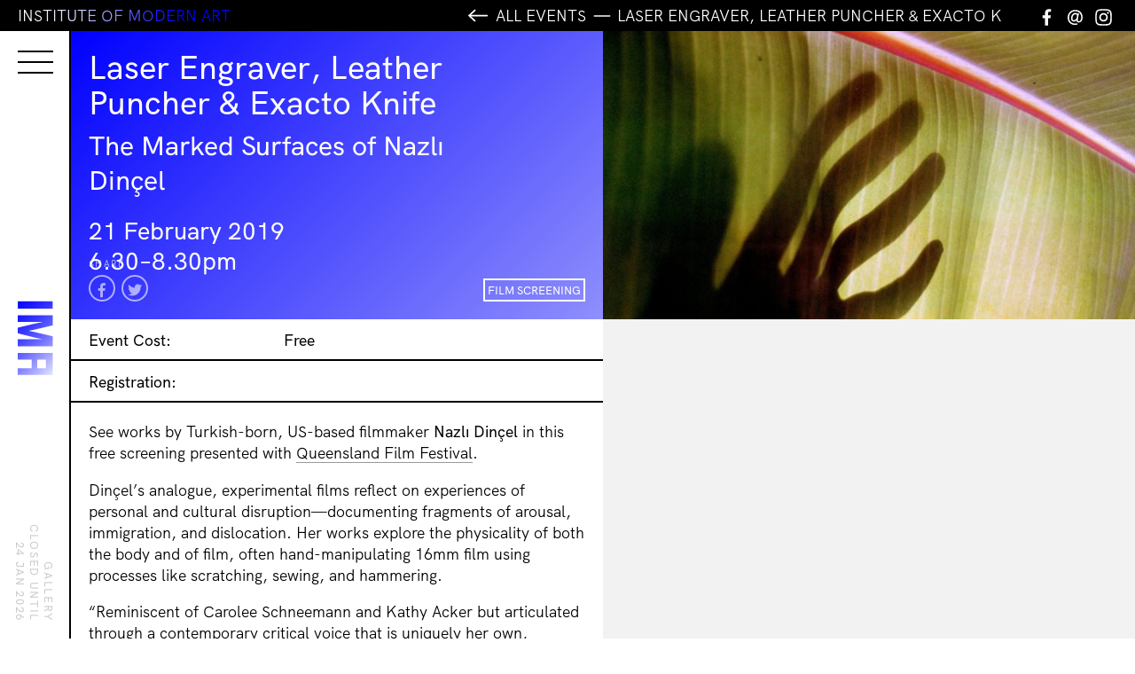

--- FILE ---
content_type: text/html; charset=UTF-8
request_url: https://www.ima.org.au/ima-events/film-screening-laser-engraver-leather-puncher-exacto-knife-the-marked-surfaces-of-nazli-dincel/
body_size: 16134
content:
<!DOCTYPE html>
<html lang="en-US" class="no-js">
<head>
	<meta charset="UTF-8">
	<meta name="viewport" content="width=device-width, initial-scale=1">
	<link rel="profile" href="http://gmpg.org/xfn/11">
	<!--Icons-->
	<link rel="stylesheet" href="https://use.fontawesome.com/releases/v5.3.1/css/all.css" integrity="sha384-mzrmE5qonljUremFsqc01SB46JvROS7bZs3IO2EmfFsd15uHvIt+Y8vEf7N7fWAU" crossorigin="anonymous">
	<!--Custom Font-->
	<!--<link rel="stylesheet" media="screen" href="https://fontlibrary.org/face/hk-grotesk" type="text/css"/>-->
	<link href="https://www.ima.org.au/wp-content/themes/ImaBrisbane2021/favicon.png" rel="shortcut icon">
	<link rel="pingback" href="https://www.ima.org.au/xmlrpc.php">
	<!-- Google Tag Manager -->

<script>(function(w,d,s,l,i){w[l]=w[l]||[];w[l].push({'gtm.start':

new Date().getTime(),event:'gtm.js'});var f=d.getElementsByTagName(s)[0],

j=d.createElement(s),dl=l!='dataLayer'?'&l='+l:'';j.async=true;j.src=

'https://www.googletagmanager.com/gtm.js?id='+i+dl;f.parentNode.insertBefore(j,f);

})(window,document,'script','dataLayer','GTM-PVSGV8L');</script>

<!-- End Google Tag Manager -->
	<!--Open Graph Data-->
		<title>Laser Engraver, Leather Puncher & Exacto Knife | Institute of Modern Art</title>

	<meta property="og:title" content="Laser Engraver, Leather Puncher & Exacto Knife | Institute of Modern Art" />
	<meta property="og:type" content="website" />
	<meta property="og:url" content="https://www.ima.org.au/ima-events/film-screening-laser-engraver-leather-puncher-exacto-knife-the-marked-surfaces-of-nazli-dincel/" />
	<meta property="og:site_name" content="Institute of Modern Art" />
	<meta property="og:image" content="https://www.ima.org.au/./wp-content/uploads/2019/02/Nazlı-Dinçel-694x460.jpeg" />
	
	<meta property="og:description" content="See works by Turkish-born, US-based filmmaker Nazlı Dinçel in this free screening presented with Queensland Film Festival.Dinçel’s analogue, experimental films reflect on experiences of personal&hellip;" />
	
	<meta name="twitter:card" content="summary_large_image" />
	<meta name="twitter:title" content="Laser Engraver, Leather Puncher & Exacto Knife | Institute of Modern Art" />
	<meta name="twitter:description" content="See works by Turkish-born, US-based filmmaker Nazlı Dinçel in this free screening presented with Queensland Film Festival.Dinçel’s analogue, experimental films reflect on experiences of personal&hellip;" />

	<meta name="twitter:image" content="https://www.ima.org.au/./wp-content/uploads/2019/02/Nazlı-Dinçel-694x460.jpeg" />
	<meta itemprop="image" content="https://www.ima.org.au/./wp-content/uploads/2019/02/Nazlı-Dinçel-694x460.jpeg" />

	<meta name="description" content="See works by Turkish-born, US-based filmmaker Nazlı Dinçel in this free screening presented with Queensland Film Festival.Dinçel’s analogue, experimental films reflect on experiences of personal&hellip;">
	<meta name="author" content="Institute of Modern Art Brisbane">

	<meta name='robots' content='max-image-preview:large' />
<link rel='dns-prefetch' href='//www.ima.org.au' />
<link rel='dns-prefetch' href='//unpkg.com' />
<link rel='dns-prefetch' href='//cdnjs.cloudflare.com' />
<link rel='dns-prefetch' href='//cdn.jsdelivr.net' />
<link rel="alternate" title="oEmbed (JSON)" type="application/json+oembed" href="https://www.ima.org.au/wp-json/oembed/1.0/embed?url=https%3A%2F%2Fwww.ima.org.au%2Fima-events%2Ffilm-screening-laser-engraver-leather-puncher-exacto-knife-the-marked-surfaces-of-nazli-dincel%2F" />
<link rel="alternate" title="oEmbed (XML)" type="text/xml+oembed" href="https://www.ima.org.au/wp-json/oembed/1.0/embed?url=https%3A%2F%2Fwww.ima.org.au%2Fima-events%2Ffilm-screening-laser-engraver-leather-puncher-exacto-knife-the-marked-surfaces-of-nazli-dincel%2F&#038;format=xml" />
<style id='wp-img-auto-sizes-contain-inline-css' type='text/css'>
img:is([sizes=auto i],[sizes^="auto," i]){contain-intrinsic-size:3000px 1500px}
/*# sourceURL=wp-img-auto-sizes-contain-inline-css */
</style>
<style id='wp-emoji-styles-inline-css' type='text/css'>

	img.wp-smiley, img.emoji {
		display: inline !important;
		border: none !important;
		box-shadow: none !important;
		height: 1em !important;
		width: 1em !important;
		margin: 0 0.07em !important;
		vertical-align: -0.1em !important;
		background: none !important;
		padding: 0 !important;
	}
/*# sourceURL=wp-emoji-styles-inline-css */
</style>
<style id='wp-block-library-inline-css' type='text/css'>
:root{--wp-block-synced-color:#7a00df;--wp-block-synced-color--rgb:122,0,223;--wp-bound-block-color:var(--wp-block-synced-color);--wp-editor-canvas-background:#ddd;--wp-admin-theme-color:#007cba;--wp-admin-theme-color--rgb:0,124,186;--wp-admin-theme-color-darker-10:#006ba1;--wp-admin-theme-color-darker-10--rgb:0,107,160.5;--wp-admin-theme-color-darker-20:#005a87;--wp-admin-theme-color-darker-20--rgb:0,90,135;--wp-admin-border-width-focus:2px}@media (min-resolution:192dpi){:root{--wp-admin-border-width-focus:1.5px}}.wp-element-button{cursor:pointer}:root .has-very-light-gray-background-color{background-color:#eee}:root .has-very-dark-gray-background-color{background-color:#313131}:root .has-very-light-gray-color{color:#eee}:root .has-very-dark-gray-color{color:#313131}:root .has-vivid-green-cyan-to-vivid-cyan-blue-gradient-background{background:linear-gradient(135deg,#00d084,#0693e3)}:root .has-purple-crush-gradient-background{background:linear-gradient(135deg,#34e2e4,#4721fb 50%,#ab1dfe)}:root .has-hazy-dawn-gradient-background{background:linear-gradient(135deg,#faaca8,#dad0ec)}:root .has-subdued-olive-gradient-background{background:linear-gradient(135deg,#fafae1,#67a671)}:root .has-atomic-cream-gradient-background{background:linear-gradient(135deg,#fdd79a,#004a59)}:root .has-nightshade-gradient-background{background:linear-gradient(135deg,#330968,#31cdcf)}:root .has-midnight-gradient-background{background:linear-gradient(135deg,#020381,#2874fc)}:root{--wp--preset--font-size--normal:16px;--wp--preset--font-size--huge:42px}.has-regular-font-size{font-size:1em}.has-larger-font-size{font-size:2.625em}.has-normal-font-size{font-size:var(--wp--preset--font-size--normal)}.has-huge-font-size{font-size:var(--wp--preset--font-size--huge)}.has-text-align-center{text-align:center}.has-text-align-left{text-align:left}.has-text-align-right{text-align:right}.has-fit-text{white-space:nowrap!important}#end-resizable-editor-section{display:none}.aligncenter{clear:both}.items-justified-left{justify-content:flex-start}.items-justified-center{justify-content:center}.items-justified-right{justify-content:flex-end}.items-justified-space-between{justify-content:space-between}.screen-reader-text{border:0;clip-path:inset(50%);height:1px;margin:-1px;overflow:hidden;padding:0;position:absolute;width:1px;word-wrap:normal!important}.screen-reader-text:focus{background-color:#ddd;clip-path:none;color:#444;display:block;font-size:1em;height:auto;left:5px;line-height:normal;padding:15px 23px 14px;text-decoration:none;top:5px;width:auto;z-index:100000}html :where(.has-border-color){border-style:solid}html :where([style*=border-top-color]){border-top-style:solid}html :where([style*=border-right-color]){border-right-style:solid}html :where([style*=border-bottom-color]){border-bottom-style:solid}html :where([style*=border-left-color]){border-left-style:solid}html :where([style*=border-width]){border-style:solid}html :where([style*=border-top-width]){border-top-style:solid}html :where([style*=border-right-width]){border-right-style:solid}html :where([style*=border-bottom-width]){border-bottom-style:solid}html :where([style*=border-left-width]){border-left-style:solid}html :where(img[class*=wp-image-]){height:auto;max-width:100%}:where(figure){margin:0 0 1em}html :where(.is-position-sticky){--wp-admin--admin-bar--position-offset:var(--wp-admin--admin-bar--height,0px)}@media screen and (max-width:600px){html :where(.is-position-sticky){--wp-admin--admin-bar--position-offset:0px}}

/*# sourceURL=wp-block-library-inline-css */
</style><link rel='stylesheet' id='wc-blocks-style-css' href='https://www.ima.org.au/wp-content/plugins/woocommerce/assets/client/blocks/wc-blocks.css?ver=wc-10.4.3' type='text/css' media='all' />
<style id='global-styles-inline-css' type='text/css'>
:root{--wp--preset--aspect-ratio--square: 1;--wp--preset--aspect-ratio--4-3: 4/3;--wp--preset--aspect-ratio--3-4: 3/4;--wp--preset--aspect-ratio--3-2: 3/2;--wp--preset--aspect-ratio--2-3: 2/3;--wp--preset--aspect-ratio--16-9: 16/9;--wp--preset--aspect-ratio--9-16: 9/16;--wp--preset--color--black: #000000;--wp--preset--color--cyan-bluish-gray: #abb8c3;--wp--preset--color--white: #ffffff;--wp--preset--color--pale-pink: #f78da7;--wp--preset--color--vivid-red: #cf2e2e;--wp--preset--color--luminous-vivid-orange: #ff6900;--wp--preset--color--luminous-vivid-amber: #fcb900;--wp--preset--color--light-green-cyan: #7bdcb5;--wp--preset--color--vivid-green-cyan: #00d084;--wp--preset--color--pale-cyan-blue: #8ed1fc;--wp--preset--color--vivid-cyan-blue: #0693e3;--wp--preset--color--vivid-purple: #9b51e0;--wp--preset--gradient--vivid-cyan-blue-to-vivid-purple: linear-gradient(135deg,rgb(6,147,227) 0%,rgb(155,81,224) 100%);--wp--preset--gradient--light-green-cyan-to-vivid-green-cyan: linear-gradient(135deg,rgb(122,220,180) 0%,rgb(0,208,130) 100%);--wp--preset--gradient--luminous-vivid-amber-to-luminous-vivid-orange: linear-gradient(135deg,rgb(252,185,0) 0%,rgb(255,105,0) 100%);--wp--preset--gradient--luminous-vivid-orange-to-vivid-red: linear-gradient(135deg,rgb(255,105,0) 0%,rgb(207,46,46) 100%);--wp--preset--gradient--very-light-gray-to-cyan-bluish-gray: linear-gradient(135deg,rgb(238,238,238) 0%,rgb(169,184,195) 100%);--wp--preset--gradient--cool-to-warm-spectrum: linear-gradient(135deg,rgb(74,234,220) 0%,rgb(151,120,209) 20%,rgb(207,42,186) 40%,rgb(238,44,130) 60%,rgb(251,105,98) 80%,rgb(254,248,76) 100%);--wp--preset--gradient--blush-light-purple: linear-gradient(135deg,rgb(255,206,236) 0%,rgb(152,150,240) 100%);--wp--preset--gradient--blush-bordeaux: linear-gradient(135deg,rgb(254,205,165) 0%,rgb(254,45,45) 50%,rgb(107,0,62) 100%);--wp--preset--gradient--luminous-dusk: linear-gradient(135deg,rgb(255,203,112) 0%,rgb(199,81,192) 50%,rgb(65,88,208) 100%);--wp--preset--gradient--pale-ocean: linear-gradient(135deg,rgb(255,245,203) 0%,rgb(182,227,212) 50%,rgb(51,167,181) 100%);--wp--preset--gradient--electric-grass: linear-gradient(135deg,rgb(202,248,128) 0%,rgb(113,206,126) 100%);--wp--preset--gradient--midnight: linear-gradient(135deg,rgb(2,3,129) 0%,rgb(40,116,252) 100%);--wp--preset--font-size--small: 13px;--wp--preset--font-size--medium: 20px;--wp--preset--font-size--large: 36px;--wp--preset--font-size--x-large: 42px;--wp--preset--spacing--20: 0.44rem;--wp--preset--spacing--30: 0.67rem;--wp--preset--spacing--40: 1rem;--wp--preset--spacing--50: 1.5rem;--wp--preset--spacing--60: 2.25rem;--wp--preset--spacing--70: 3.38rem;--wp--preset--spacing--80: 5.06rem;--wp--preset--shadow--natural: 6px 6px 9px rgba(0, 0, 0, 0.2);--wp--preset--shadow--deep: 12px 12px 50px rgba(0, 0, 0, 0.4);--wp--preset--shadow--sharp: 6px 6px 0px rgba(0, 0, 0, 0.2);--wp--preset--shadow--outlined: 6px 6px 0px -3px rgb(255, 255, 255), 6px 6px rgb(0, 0, 0);--wp--preset--shadow--crisp: 6px 6px 0px rgb(0, 0, 0);}:where(.is-layout-flex){gap: 0.5em;}:where(.is-layout-grid){gap: 0.5em;}body .is-layout-flex{display: flex;}.is-layout-flex{flex-wrap: wrap;align-items: center;}.is-layout-flex > :is(*, div){margin: 0;}body .is-layout-grid{display: grid;}.is-layout-grid > :is(*, div){margin: 0;}:where(.wp-block-columns.is-layout-flex){gap: 2em;}:where(.wp-block-columns.is-layout-grid){gap: 2em;}:where(.wp-block-post-template.is-layout-flex){gap: 1.25em;}:where(.wp-block-post-template.is-layout-grid){gap: 1.25em;}.has-black-color{color: var(--wp--preset--color--black) !important;}.has-cyan-bluish-gray-color{color: var(--wp--preset--color--cyan-bluish-gray) !important;}.has-white-color{color: var(--wp--preset--color--white) !important;}.has-pale-pink-color{color: var(--wp--preset--color--pale-pink) !important;}.has-vivid-red-color{color: var(--wp--preset--color--vivid-red) !important;}.has-luminous-vivid-orange-color{color: var(--wp--preset--color--luminous-vivid-orange) !important;}.has-luminous-vivid-amber-color{color: var(--wp--preset--color--luminous-vivid-amber) !important;}.has-light-green-cyan-color{color: var(--wp--preset--color--light-green-cyan) !important;}.has-vivid-green-cyan-color{color: var(--wp--preset--color--vivid-green-cyan) !important;}.has-pale-cyan-blue-color{color: var(--wp--preset--color--pale-cyan-blue) !important;}.has-vivid-cyan-blue-color{color: var(--wp--preset--color--vivid-cyan-blue) !important;}.has-vivid-purple-color{color: var(--wp--preset--color--vivid-purple) !important;}.has-black-background-color{background-color: var(--wp--preset--color--black) !important;}.has-cyan-bluish-gray-background-color{background-color: var(--wp--preset--color--cyan-bluish-gray) !important;}.has-white-background-color{background-color: var(--wp--preset--color--white) !important;}.has-pale-pink-background-color{background-color: var(--wp--preset--color--pale-pink) !important;}.has-vivid-red-background-color{background-color: var(--wp--preset--color--vivid-red) !important;}.has-luminous-vivid-orange-background-color{background-color: var(--wp--preset--color--luminous-vivid-orange) !important;}.has-luminous-vivid-amber-background-color{background-color: var(--wp--preset--color--luminous-vivid-amber) !important;}.has-light-green-cyan-background-color{background-color: var(--wp--preset--color--light-green-cyan) !important;}.has-vivid-green-cyan-background-color{background-color: var(--wp--preset--color--vivid-green-cyan) !important;}.has-pale-cyan-blue-background-color{background-color: var(--wp--preset--color--pale-cyan-blue) !important;}.has-vivid-cyan-blue-background-color{background-color: var(--wp--preset--color--vivid-cyan-blue) !important;}.has-vivid-purple-background-color{background-color: var(--wp--preset--color--vivid-purple) !important;}.has-black-border-color{border-color: var(--wp--preset--color--black) !important;}.has-cyan-bluish-gray-border-color{border-color: var(--wp--preset--color--cyan-bluish-gray) !important;}.has-white-border-color{border-color: var(--wp--preset--color--white) !important;}.has-pale-pink-border-color{border-color: var(--wp--preset--color--pale-pink) !important;}.has-vivid-red-border-color{border-color: var(--wp--preset--color--vivid-red) !important;}.has-luminous-vivid-orange-border-color{border-color: var(--wp--preset--color--luminous-vivid-orange) !important;}.has-luminous-vivid-amber-border-color{border-color: var(--wp--preset--color--luminous-vivid-amber) !important;}.has-light-green-cyan-border-color{border-color: var(--wp--preset--color--light-green-cyan) !important;}.has-vivid-green-cyan-border-color{border-color: var(--wp--preset--color--vivid-green-cyan) !important;}.has-pale-cyan-blue-border-color{border-color: var(--wp--preset--color--pale-cyan-blue) !important;}.has-vivid-cyan-blue-border-color{border-color: var(--wp--preset--color--vivid-cyan-blue) !important;}.has-vivid-purple-border-color{border-color: var(--wp--preset--color--vivid-purple) !important;}.has-vivid-cyan-blue-to-vivid-purple-gradient-background{background: var(--wp--preset--gradient--vivid-cyan-blue-to-vivid-purple) !important;}.has-light-green-cyan-to-vivid-green-cyan-gradient-background{background: var(--wp--preset--gradient--light-green-cyan-to-vivid-green-cyan) !important;}.has-luminous-vivid-amber-to-luminous-vivid-orange-gradient-background{background: var(--wp--preset--gradient--luminous-vivid-amber-to-luminous-vivid-orange) !important;}.has-luminous-vivid-orange-to-vivid-red-gradient-background{background: var(--wp--preset--gradient--luminous-vivid-orange-to-vivid-red) !important;}.has-very-light-gray-to-cyan-bluish-gray-gradient-background{background: var(--wp--preset--gradient--very-light-gray-to-cyan-bluish-gray) !important;}.has-cool-to-warm-spectrum-gradient-background{background: var(--wp--preset--gradient--cool-to-warm-spectrum) !important;}.has-blush-light-purple-gradient-background{background: var(--wp--preset--gradient--blush-light-purple) !important;}.has-blush-bordeaux-gradient-background{background: var(--wp--preset--gradient--blush-bordeaux) !important;}.has-luminous-dusk-gradient-background{background: var(--wp--preset--gradient--luminous-dusk) !important;}.has-pale-ocean-gradient-background{background: var(--wp--preset--gradient--pale-ocean) !important;}.has-electric-grass-gradient-background{background: var(--wp--preset--gradient--electric-grass) !important;}.has-midnight-gradient-background{background: var(--wp--preset--gradient--midnight) !important;}.has-small-font-size{font-size: var(--wp--preset--font-size--small) !important;}.has-medium-font-size{font-size: var(--wp--preset--font-size--medium) !important;}.has-large-font-size{font-size: var(--wp--preset--font-size--large) !important;}.has-x-large-font-size{font-size: var(--wp--preset--font-size--x-large) !important;}
/*# sourceURL=global-styles-inline-css */
</style>

<style id='classic-theme-styles-inline-css' type='text/css'>
/*! This file is auto-generated */
.wp-block-button__link{color:#fff;background-color:#32373c;border-radius:9999px;box-shadow:none;text-decoration:none;padding:calc(.667em + 2px) calc(1.333em + 2px);font-size:1.125em}.wp-block-file__button{background:#32373c;color:#fff;text-decoration:none}
/*# sourceURL=/wp-includes/css/classic-themes.min.css */
</style>
<link rel='stylesheet' id='cf7-fields-repeater-style-css' href='https://www.ima.org.au/wp-content/plugins/cf7-fields-repeater/css/styles.css?ver=6.9' type='text/css' media='all' />
<link rel='stylesheet' id='contact-form-7-css' href='https://www.ima.org.au/wp-content/plugins/contact-form-7/includes/css/styles.css?ver=6.1.4' type='text/css' media='all' />
<link rel='stylesheet' id='woocommerce-layout-css' href='https://www.ima.org.au/wp-content/plugins/woocommerce/assets/css/woocommerce-layout.css?ver=10.4.3' type='text/css' media='all' />
<link rel='stylesheet' id='woocommerce-smallscreen-css' href='https://www.ima.org.au/wp-content/plugins/woocommerce/assets/css/woocommerce-smallscreen.css?ver=10.4.3' type='text/css' media='only screen and (max-width: 768px)' />
<link rel='stylesheet' id='woocommerce-general-css' href='https://www.ima.org.au/wp-content/plugins/woocommerce/assets/css/woocommerce.css?ver=10.4.3' type='text/css' media='all' />
<style id='woocommerce-inline-inline-css' type='text/css'>
.woocommerce form .form-row .required { visibility: visible; }
/*# sourceURL=woocommerce-inline-inline-css */
</style>
<link rel='stylesheet' id='mc4wp-form-basic-css' href='https://www.ima.org.au/wp-content/plugins/mailchimp-for-wp/assets/css/form-basic.css?ver=4.10.9' type='text/css' media='all' />
<link rel='stylesheet' id='ywcds_frontend-css' href='https://www.ima.org.au/wp-content/plugins/yith-donations-for-woocommerce-premium/assets/css/ywcds_frontend.css?ver=1.47.0' type='text/css' media='all' />
<link rel='stylesheet' id='ima-brisbane-css' href='https://www.ima.org.au/wp-content/themes/ImaBrisbane2021/style.css?ver=7.0.4' type='text/css' media='all' />
<link rel='stylesheet' id='flexstyle-css' href='https://www.ima.org.au/wp-content/themes/ImaBrisbane2021/css/flexslider.css?ver=7.0.4' type='text/css' media='all' />
<link rel='stylesheet' id='shop-css' href='https://www.ima.org.au/wp-content/themes/ImaBrisbane2021/css/shop.css?ver=6.9' type='text/css' media='all' />
<link rel='stylesheet' id='ima-brisbane-menu-css' href='https://www.ima.org.au/wp-content/themes/ImaBrisbane2021/css/hamburgers-min.css?ver=6.9' type='text/css' media='all' />
<link rel='stylesheet' id='yith_ywsbs_frontend-css' href='https://www.ima.org.au/wp-content/plugins/yith-woocommerce-subscription/assets/css/frontend.css?ver=4.12.0' type='text/css' media='all' />
<link rel='stylesheet' id='wp-featherlight-css' href='https://www.ima.org.au/wp-content/plugins/wp-featherlight/css/wp-featherlight.min.css?ver=1.3.4' type='text/css' media='all' />
<script type="text/javascript" src="https://cdnjs.cloudflare.com/ajax/libs/jquery/2.2.4/jquery.min.js?ver=6.9" id="jquery-js"></script>
<script type="text/javascript" src="https://www.ima.org.au/wp-content/plugins/woo-ajax-mini-cart/public/js/perfect-scrollbar.min.js?ver=1.0.0" id="perfect-scrollbar-js"></script>
<script type="text/javascript" id="woocommerce-ajax-mini-cart-js-extra">
/* <![CDATA[ */
var wooAmcVars = {"ajaxurl":"https://www.ima.org.au/wp-admin/admin-ajax.php","nonce":"c1e62bf3ba","cart_type":"center"};
//# sourceURL=woocommerce-ajax-mini-cart-js-extra
/* ]]> */
</script>
<script type="text/javascript" src="https://www.ima.org.au/wp-content/plugins/woo-ajax-mini-cart/public/js/woo-amc-public.js?ver=1.0.0" id="woocommerce-ajax-mini-cart-js"></script>
<script type="text/javascript" src="https://www.ima.org.au/wp-content/plugins/woocommerce/assets/js/jquery-blockui/jquery.blockUI.min.js?ver=2.7.0-wc.10.4.3" id="wc-jquery-blockui-js" defer="defer" data-wp-strategy="defer"></script>
<script type="text/javascript" id="wc-add-to-cart-js-extra">
/* <![CDATA[ */
var wc_add_to_cart_params = {"ajax_url":"/wp-admin/admin-ajax.php","wc_ajax_url":"/?wc-ajax=%%endpoint%%","i18n_view_cart":"View cart","cart_url":"https://www.ima.org.au/cart/","is_cart":"","cart_redirect_after_add":"no"};
//# sourceURL=wc-add-to-cart-js-extra
/* ]]> */
</script>
<script type="text/javascript" src="https://www.ima.org.au/wp-content/plugins/woocommerce/assets/js/frontend/add-to-cart.min.js?ver=10.4.3" id="wc-add-to-cart-js" defer="defer" data-wp-strategy="defer"></script>
<script type="text/javascript" src="https://www.ima.org.au/wp-content/plugins/woocommerce/assets/js/js-cookie/js.cookie.min.js?ver=2.1.4-wc.10.4.3" id="wc-js-cookie-js" defer="defer" data-wp-strategy="defer"></script>
<script type="text/javascript" id="woocommerce-js-extra">
/* <![CDATA[ */
var woocommerce_params = {"ajax_url":"/wp-admin/admin-ajax.php","wc_ajax_url":"/?wc-ajax=%%endpoint%%","i18n_password_show":"Show password","i18n_password_hide":"Hide password"};
//# sourceURL=woocommerce-js-extra
/* ]]> */
</script>
<script type="text/javascript" src="https://www.ima.org.au/wp-content/plugins/woocommerce/assets/js/frontend/woocommerce.min.js?ver=10.4.3" id="woocommerce-js" defer="defer" data-wp-strategy="defer"></script>
<script type="text/javascript" id="WCPAY_ASSETS-js-extra">
/* <![CDATA[ */
var wcpayAssets = {"url":"https://www.ima.org.au/wp-content/plugins/woocommerce-payments/dist/"};
//# sourceURL=WCPAY_ASSETS-js-extra
/* ]]> */
</script>
<script type="text/javascript" src="https://unpkg.com/isotope-layout@3/dist/isotope.pkgd.js?ver=6.9" id="isotope-js"></script>
<script type="text/javascript" src="https://www.ima.org.au/wp-content/themes/ImaBrisbane2021/js/packery-mode.pkgd.js?ver=6.9" id="packery-js"></script>
<script type="text/javascript" src="https://cdnjs.cloudflare.com/ajax/libs/jquery.imagesloaded/4.1.1/imagesloaded.pkgd.min.js?ver=6.9" id="imgload-js"></script>
<script type="text/javascript" src="https://www.ima.org.au/wp-content/themes/ImaBrisbane2021/js/packinit.js?ver=6.9" id="packinit-js"></script>
<script type="text/javascript" src="https://cdn.jsdelivr.net/npm/blazy@1.8.2/blazy.min.js?ver=6.9" id="blazy-js"></script>
<script type="text/javascript" src="https://www.ima.org.au/wp-content/themes/ImaBrisbane2021/js/jquery.flexslider.js?ver=6.9" id="flex-js"></script>
<script type="text/javascript" src="https://www.ima.org.au/wp-content/themes/ImaBrisbane2021/js/scripts.js?ver=7.0.4" id="scripts-js"></script>
<link rel="https://api.w.org/" href="https://www.ima.org.au/wp-json/" /><link rel="EditURI" type="application/rsd+xml" title="RSD" href="https://www.ima.org.au/xmlrpc.php?rsd" />
<meta name="generator" content="WordPress 6.9" />
<meta name="generator" content="WooCommerce 10.4.3" />
<link rel="canonical" href="https://www.ima.org.au/ima-events/film-screening-laser-engraver-leather-puncher-exacto-knife-the-marked-surfaces-of-nazli-dincel/" />
<link rel='shortlink' href='https://www.ima.org.au/?p=12224' />
<meta name="generator" content="performance-lab 4.0.0; plugins: ">
<style>.mc4wp-checkbox-wp-registration-form{clear:both;width:auto;display:block;position:static}.mc4wp-checkbox-wp-registration-form input{float:none;vertical-align:middle;-webkit-appearance:checkbox;width:auto;max-width:21px;margin:0 6px 0 0;padding:0;position:static;display:inline-block!important}.mc4wp-checkbox-wp-registration-form label{float:none;cursor:pointer;width:auto;margin:0 0 16px;display:block;position:static}</style>	<noscript><style>.woocommerce-product-gallery{ opacity: 1 !important; }</style></noscript>
		

	
<link rel='stylesheet' id='wc-square-cart-checkout-block-css' href='https://www.ima.org.au/wp-content/plugins/woocommerce-square/build/assets/frontend/wc-square-cart-checkout-blocks.css?ver=5.1.2' type='text/css' media='all' />
<link rel='stylesheet' id='perfect-scrollbar-css' href='https://www.ima.org.au/wp-content/plugins/woo-ajax-mini-cart/public/css/perfect-scrollbar.css?ver=1.0.0' type='text/css' media='all' />
<link rel='stylesheet' id='woocommerce-ajax-mini-cart-css' href='https://www.ima.org.au/wp-content/plugins/woo-ajax-mini-cart/public/css/woo-amc-public.css?ver=1.0.0' type='text/css' media='all' />
<style id='woocommerce-ajax-mini-cart-inline-css' type='text/css'>
 .woo_amc_open{background:#ffffff;border-radius:0}.woo_amc_open path{fill:#0015ff}.woo_amc_open_count{background:#000000;color:#ffffff}.woo_amc_bg:after{background:#0a0a0a;opacity:0.6}.woo_amc_container{background:#ffffff}.lds-spinner div:after{background:#0015ff}.woo_amc_head{background:#0015ff}.woo_amc_head_title{font-size:18px;color:#ffffff}.woo_amc_close line{stroke:#0015ff}.woo_amc_item_delete line{stroke:#0015ff}.woo_amc_item_wrap{color:#0015ff;font-size:14px;background:#fcfcfc;border:1px solid #f2f2f2;border-radius:0;padding:15px}.woo_amc_item_title a{color:#0015ff;font-size:16px}.woo_amc_item_price_wrap del .woocommerce-Price-amount.amount{color:#3f3f3f}.woo_amc_item_price_wrap .woocommerce-Price-amount.amount{color:#0015ff}.woo_amc_item_quanity_minus line,.woo_amc_item_quanity_plus line{stroke:#0015ff;fill:none}input.woo_amc_item_quanity,input.woo_amc_item_quanity:focus{color:#0015ff;background:#ffffff;border-radius:0;font-size:14px}.woo_amc_item_total_price{color:#0015ff;font-size:16px}.woo_amc_footer{background:#0015ff}.woo_amc_footer_products{font-size:16px}.woo_amc_footer_products .woo_amc_label{color:#ffffff}.woo_amc_footer_products .woo_amc_value{color:#ffffff}.woo_amc_footer_total{font-size:18px}.woo_amc_footer_total .woo_amc_label{color:#ffffff}.woo_amc_footer_total .woo_amc_value{color:#ffffff}.woo_amc_footer_link{font-size:18px;color:#ffffff}
/*# sourceURL=woocommerce-ajax-mini-cart-inline-css */
</style>
</head>

<body class="wp-singular ima-events-template-default single single-ima-events postid-12224 wp-theme-ImaBrisbane2021 theme-ImaBrisbane2021 woocommerce-no-js wp-featherlight-captions">
	<!-- Google Tag Manager (noscript) -->

<noscript><iframe src="https://www.googletagmanager.com/ns.html?id=GTM-PVSGV8L"

height="0" width="0" style="display:none;visibility:hidden"></iframe></noscript>

<!-- End Google Tag Manager (noscript) -->
		
		<div class="body_wrap">
		<header id="masthead" class="site-header dt_only colorshift" role="banner" style="">

			<button class="hamburger hamburger--squeeze" type="button" aria-label="Menu" aria-controls="navigation">
						  <span class="hamburger-box">
						    <span class="hamburger-inner"></span>
						  </span>
			</button>
			<!--<div class="menu_label cap">Menu</div>-->
			<h1 class="site-logo"><a href="https://www.ima.org.au/" rel="home">

									<img src="https://www.ima.org.au/wp-content/themes/ImaBrisbane2021/img/ima_brisbane_logo_brisbane.svg" class="logo_hover">
					<img src="https://www.ima.org.au/wp-content/themes/ImaBrisbane2021/img/ima_brisbane_logo.svg" class="logo_base">
				</a>
			</h1>
		      <!--Current-->
       
             	
		</header><!-- .site-header -->
		<header id="masthead-mobile" class="site-header-mobile mob_only" role="banner">
			<button class="hamburger hamburger--squeeze" type="button" aria-label="Menu" aria-controls="navigation">
						  <span class="hamburger-box">
						    <span class="hamburger-inner"></span>
						  </span>
			</button>
		</header>
		<nav id="navigation" class="navigation">
    <div class="grid-item-50 nav-col-left">
            <ul class="main_menu cap">
            <li class="nav-item" id="parent_about"><a href="https://www.ima.org.au/about/" class="nav-item-link nav-item-link--parent">About<svg xmlns="http://www.w3.org/2000/svg" viewBox="0 0 31.3 21.5" class="icon-more" xml:space="preserve">
                <path d="M27.4,11.2c0,0.6-0.4,1-1,1H3.6c-0.6,0-1-0.4-1-1s0.4-1,1-1h22.8C27,10.2,27.4,10.6,27.4,11.2z"/>
                <polygon points="19.8,19.4 18.4,17.9 25.7,11.2 18.4,4.5 19.8,3 28.6,11.2"/>
                </svg></a></li>
            <li class="nav-item" id="parent_visit"><a href="https://www.ima.org.au/visit-us/" class="nav-item-link">Visit</a></li>
            <!--<li class="nav-item" id="parent_exhibition"><a href="#" class="nav-item-link nav-item-link--parent">Exhibitions
                <svg xmlns="http://www.w3.org/2000/svg" viewBox="0 0 31.3 21.5" class="icon-more" xml:space="preserve">
                <path d="M27.4,11.2c0,0.6-0.4,1-1,1H3.6c-0.6,0-1-0.4-1-1s0.4-1,1-1h22.8C27,10.2,27.4,10.6,27.4,11.2z"/>
                <polygon points="19.8,19.4 18.4,17.9 25.7,11.2 18.4,4.5 19.8,3 28.6,11.2"/>
                </svg>

                </a></li>-->
            <li class="nav-item" id="parent_program"><a href="#" class="nav-item-link nav-item-link--parent">Exhibitions
                <svg xmlns="http://www.w3.org/2000/svg" viewBox="0 0 31.3 21.5" class="icon-more" xml:space="preserve">
                <path d="M27.4,11.2c0,0.6-0.4,1-1,1H3.6c-0.6,0-1-0.4-1-1s0.4-1,1-1h22.8C27,10.2,27.4,10.6,27.4,11.2z"/>
                <polygon points="19.8,19.4 18.4,17.9 25.7,11.2 18.4,4.5 19.8,3 28.6,11.2"/>
                </svg>

                </a></li>
            <li class="nav-item" id="nav-events"><a href="https://www.ima.org.au/ima-events/" class="nav-item-link">Events</a></li>
            <li class="nav-item" id="nav-res"><a href="https://www.ima.org.au/resources/" class="nav-item-link">Resources</a></li>
            <li class="nav-item" id="nav-pub"><a href="https://www.ima.org.au/ima-publications/" class="nav-item-link">Publishing</a></li>
            <li class="nav-item" id="nav-ed"><a href="https://www.ima.org.au/education/" class="nav-item-link">Education</a></li>
            <li class="nav-item" id="nav-shop"><a href="https://www.ima.org.au/ima-shop/" class="nav-item-link">Shop</a></li>
            <li class="nav-item" id="parent_support"><a href="https://www.ima.org.au/support/" class="nav-item-link nav-item-link--parent">Support<svg xmlns="http://www.w3.org/2000/svg" viewBox="0 0 31.3 21.5" class="icon-more" xml:space="preserve">
                <path d="M27.4,11.2c0,0.6-0.4,1-1,1H3.6c-0.6,0-1-0.4-1-1s0.4-1,1-1h22.8C27,10.2,27.4,10.6,27.4,11.2z"/>
                <polygon points="19.8,19.4 18.4,17.9 25.7,11.2 18.4,4.5 19.8,3 28.6,11.2"/>
                </svg></a></li>
            
            <li class="nav-item" id="parent_search"><form method="get" id="search-form" action="https://www.ima.org.au">
                            <input class="input-search" type="search" name="s" id="search-text" autocomplete="off" placeholder="Search" ng-model="inputSearch" value="">
                            <input type="hidden" name="language" value="en">
                    </form> <svg xmlns="http://www.w3.org/2000/svg" viewBox="0 0 31.3 21.5" class="icon-more" xml:space="preserve">
                <path d="M22.6,16.1c-4.2,0-7.6-3.4-7.6-7.6C15,4.4,18.4,1,22.6,1c4.2,0,7.6,3.4,7.6,7.6C30.2,12.7,26.7,16.1,22.6,16.1z M22.6,3
                    C19.5,3,17,5.5,17,8.6s2.5,5.6,5.6,5.6s5.6-2.5,5.6-5.6S25.6,3,22.6,3z"/>
                <rect x="10.4" y="15.7" transform="matrix(0.7071 -0.7071 0.7071 0.7071 -7.3898 15.5671)" width="9.3" height="2"/>
                </svg>
            </li>
            </ul>
    </div>
    <div class="grid-item-50 nav-col-right">
        
        <ul class="main_menu cap child-menu child--program">
            <li><a href="https://www.ima.org.au/exhibition/current-exhibition" class="nav_item">Current</a>
                <li><a href="https://www.ima.org.au/exhibition/upcoming" class="nav_item">Upcoming</a></li>
            <li><a href="https://www.ima.org.au/exhibition/off-site" class="nav_item">Off-Site</a></li>
            <li><a href="https://www.ima.org.au/exhibition/archive" class="nav_item">Archive</a></li>
        </ul>
        <ul class="main_menu cap child-menu child--about">
            <li><a href="https://www.ima.org.au/history/" class="nav_item">History</a></li>
            <li><a href="https://www.ima.org.au/staff-board/" class="nav_item">Staff & Board</a></li>
            <li><a href="https://www.ima.org.au/news/" class="nav_item">News</a></li>
        </ul>
        <ul class="main_menu cap child-menu child--support">
            
            
                                                                            <li><a href="https://www.ima.org.au/support/ima-gala/" title="IMA Gala" style="color: #000000 !important">Annual Gala</a></li>
                                                                            <li><a href="https://www.ima.org.au/donate/" title="Donate to the IMA">Donate</a></li>
        </ul>
        
    </div>
</nav>		
<!--Shopping Cart-->



												<div class="gallery-closed-note addtop" id="gallery_note">
								<div class="note_home_close"><img src="https://www.ima.org.au/wp-content/themes/ImaBrisbane2021/img/close_window_white.svg" id="close_window"></div>
																</div>
							<div class="gallery-closed-note-nav" id="close_nav_notice">
								Gallery<br>Closed Until<br>
												
									24 Jan 2026															</div>
											
						


<div id="top_bar" class="blkbg center clearfix">
	<ul id="top_bar_items" class="half cap white">
		<li><a href="https://www.ima.org.au/" rel="home"><span class="text color-text-flow">Institute of Modern Art</span></a></li>
		<li class="tiny_mob"><a href="https://www.ima.org.au/" rel="home"><img src="https://www.ima.org.au/wp-content/themes/ImaBrisbane2021/img/ima_brisbane_logo_white.svg"></a></li> 
	</ul>
	<ul id="top_bar_sub" class="half cap white dt_only">
		<li><a href="https://www.ima.org.au/ima-events" class="nav_item_top_archive">All Events</a></li>
	</ul>
	<div class="right half">
		<div class="floatL top_crop">
						<div class="top_bar_dash cap white"> 
				<span class="mob_only"><a href="https://www.ima.org.au/ima-events" class="nav_item_top_archive">Event</a></span>
				<span class="dt_only">Laser Engraver, Leather Puncher & Exacto Knife</span>
			</div>
		</div>
		<div class="floatR dt_only">
			<ul class="social">
    <li><a href="https://www.facebook.com/InstituteOfModernArt/" target="_blank">
        <span class="sr-only">Facebook</span>
        <img src="https://www.ima.org.au/wp-content/themes/ImaBrisbane2021/img/fb_icon.svg">
    </a></li>
    <li><a href="mailto:ima@ima.org.au" target="_blank">
        <span class="sr-only">Email</span>
        <img src="https://www.ima.org.au/wp-content/themes/ImaBrisbane2021/img/email_icon.svg">
    </a></li>
    <li>
        <a href="https://www.instagram.com/instituteofmodernart/" target="_blank">
            <span class="sr-only">Instagram</span>
            <img src="https://www.ima.org.au/wp-content/themes/ImaBrisbane2021/img/insta_icon.svg" aria-hidden="true">
    </a></li>
</ul>		</div>
	</div>			
</div>	

<div id="main">
	<div id="home" class="flex">
		<!--Single Event-->
		
		<div class="section auto_height">
			<div class="grid table-view">
			<div class="table-cell-view-50">
				<div class="pad_block title_block_left bg_ima-grad white">
				<h1 class="single_title">					Laser Engraver, Leather Puncher & Exacto Knife										</h1>
				<h3 class="event_subtitle">The Marked Surfaces of Nazlı Dinçel</h3>				<div class="tax_block">
				<div class="tax_term"><a href="https://www.ima.org.au/event-type/film-screening/">Film Screening</a></div>				</div>
				<div>
										   													   																							<h3 class="single_date_block">
															  21 February 2019														  	  <br>6.30–8.30pm														  </h3>	
																						   							
						   											</div>
					<ul class="social-share">	
									<li class="block_display"><span class="cap small-label">Share</span></li>	
									<li>
										<a href="http://www.facebook.com/share.php?u=https://www.ima.org.au/ima-events/film-screening-laser-engraver-leather-puncher-exacto-knife-the-marked-surfaces-of-nazli-dincel/&title=Laser Engraver, Leather Puncher & Exacto Knife" target="_blank"><i class="fab fa-facebook-f"></i></a>
									</li>
									<li>
										<a href="http://twitter.com/intent/tweet?status=Laser Engraver, Leather Puncher & Exacto Knife+https://www.ima.org.au/ima-events/film-screening-laser-engraver-leather-puncher-exacto-knife-the-marked-surfaces-of-nazli-dincel/" class="tweet-share-button" data-via="Institute of Modern Art" target="_blank"><i class="fab fa-twitter"></i></a>
									</li>
					</ul>
				</div>
				<div class="">
					<ul class="meta_list">
																			<li><div class="grid-item-40">Event Cost:</div><div class="grid-item-60">Free</div></li>																								<li><div class="grid-item-40">Registration:</div><div class="grid-item-60"></div></li>						
												
												
						<!---->
						

					</ul>
					</div>
					<div class="">
						<div class="expo_desc pad_block">
						<p>See works by Turkish-born, US-based filmmaker <strong>Nazlı Dinçel</strong> in this free screening presented with <a href="http://qldff.com/">Queensland Film Festival</a>.</p>
<p>Dinçel’s analogue, experimental films reflect on experiences of personal and cultural disruption—documenting fragments of arousal, immigration, and dislocation. Her works explore the physicality of both the body and of film, often hand-manipulating 16mm film using processes like scratching, sewing, and hammering.</p>
<p>“Reminiscent of Carolee Schneemann and Kathy Acker but articulated through a contemporary critical voice that is uniquely her own, Dinçel’s films are knowing, vital anthems about empowerment through art.”—MoMA, New York</p>
<p>Reserve your place for this free screening here.</p>
<p><strong>Laser Engraver, Leather Puncher &amp; Exacto Knife: The Marked Surfaces of Nazlı Dinçel | 66 minutes | Unrated 18+<br /></strong><strong>Please note: This screening contains content of a graphic sexual nature.</strong></p>
<p><strong><br /></strong><strong><em>Her Silent Seaming </em></strong><strong>| Nazlı Dinçel | 2014, 10 minutes<br /></strong>Fragments of quotes from intimate experiences Dinçel had while separating from her husband; destroyed sections from a prior work <em>Leafless</em>; motifs of the ‘feminine’, alluding to Jack Smith’s <em>Flaming Creatures</em>; and the reconstruction of a pomegranate. These four vignettes are transformed through cutting and synchronisation. </p>
<p><strong><em>Solitary Acts #4 #5 #6 </em></strong><strong>| Nazlı Dinçel | 2015, 25 minutes</strong>                                                 <br />Materials: Wittnerchrome, Exacto Knife, Typewriter, Fishing Line, Sewing Machine, 1.5mm Letter Punches, Hammer, Leather Puncher.<br />Three films; three solitary acts of masturbation, consumption, and abortion. Each act combines social discourse with the filmmaker’s own body, weaving close-ups with waves of text, scratched into the film and spoken. Private acts become public.</p>
<p><strong><em>Shape of a Surface </em></strong><strong>| Nazlı Dinçel | 2017, 9 minutes</strong><br />The ground holds accounts of once pagan, then Christian, and now Muslim ruins of the city built for Aphrodite. As she takes revenge on Narcissus, mirrors reveal what is seen, and surfaces, limbs dismantle, and marble turns flesh.</p>
<p><strong><em>Between Relating and Use </em></strong><strong>| Nazlı Dinçel | 2016, 9 minutes</strong>                                            <br />Materials: Laser Engraver, Ektachrome<br />Borrowing words from Laura Mark&#8217;s <em>Transnational Object</em> and DW Winnicott&#8217;s <em>Transitional Object</em>, this film is an attempt to ethically make work in a foreign land. Transitioning from assuming the position of an ethnographer, we turn and explore inwards—to how we use our lovers. </p>
<p><strong><em>Instructions on How to Make a Film</em></strong><strong> | Nazlı Dinçel | 2018, 13 minutes</strong><br />materials: 3378 hi-con, laser engraver, exacto knife<br />Shot at the Film Farm in Mt. Forest, this comedy is a quest about performance, analogue filmmaking, language and code, the ethics of ethnography, and narrative storytelling. Text by Barbara Kirshenblatt-Gimblett and Wikihow/shoot-film.</p>
<p>All films courtesy of Nazlı Dinçel.</p>
						</div>
												 
											
					</div>
			</div>
			<div class="table-cell-view-50 lt-grey">
				
					
										<div class="splash-bg-event lazy" data-src="https://www.ima.org.au/./wp-content/uploads/2019/02/Nazlı-Dinçel-694x460.jpeg"></div>
																			
									 

				
								

																<!-- End Event Documentation -->
 
										<!--<div class="cap section_head border-bottom-rel">Similar Events</div><div class="expo_desc"><div class="grid-pack"><div class="gutter-sizer"></div>										    <div class="grid-pack-item">
										    		
												<div class="splash-bg greyscale" style="background-image: url(https://www.ima.org.au/./wp-content/uploads/2024/01/Still-from-Khaled-Houranis-Picasso-in-Palestine-2011.-Courtesy-of-the-artist-1100x733.jpeg);" onclick="location.href='https://www.ima.org.au/ima-events/film-screening-panel-discussion-picasso-in-palestine/';"></div>
											 
																							    <div class="event_info_panel" >
							   					<div class="panel_block_bg">
							   						<h4 class="ev_archive_date">
								   												   													   																							  <span class="dt_only">15 February 2024</span><span class="mob_only">15 Feb 2024</span>
																														  
															</h4>
								   					<h3 class="ev-panel_title"><a href="https://www.ima.org.au/ima-events/film-screening-panel-discussion-picasso-in-palestine/" alt="Picasso in Palestine: Screening and Panel Discussion">
																														Picasso in Palestine																												</a>
													</h3>
													<h3 class="ev-panel_subtitle">Screening and panel discussion</h3>												</div>
						   					</div>
										    
									</div>
																				    <div class="grid-pack-item">
										    		
												<div class="splash-bg greyscale" style="background-image: url(https://www.ima.org.au/./wp-content/uploads/2024/10/tati-playtime-1100x619.jpeg);" onclick="location.href='https://www.ima.org.au/ima-events/jacques-tati-playtime/';"></div>
											 
																							    <div class="event_info_panel" >
							   					<div class="panel_block_bg">
							   						<h4 class="ev_archive_date">
								   												   													   																							  <span class="dt_only">07 December 2024</span><span class="mob_only">07 Dec 2024</span>
																														  
															</h4>
								   					<h3 class="ev-panel_title"><a href="https://www.ima.org.au/ima-events/jacques-tati-playtime/" alt="Jacques Tati: Playtime">
																														Jacques Tati: Playtime																												</a>
													</h3>
													<h3 class="ev-panel_subtitle">Screening</h3>												</div>
						   					</div>
										    
									</div>
																				    <div class="grid-pack-item">
										    		
												<div class="splash-bg greyscale" style="background-image: url(https://www.ima.org.au/./wp-content/uploads/2019/02/QFF-Ana-Mendieta-605x460.jpg);" onclick="location.href='https://www.ima.org.au/ima-events/qff-screening-landscape-variations/';"></div>
											 
																							    <div class="event_info_panel" >
							   					<div class="panel_block_bg">
							   						<h4 class="ev_archive_date">
								   												   													   																							  <span class="dt_only">21 March 2019</span><span class="mob_only">21 Mar 2019</span>
																														  
															</h4>
								   					<h3 class="ev-panel_title"><a href="https://www.ima.org.au/ima-events/qff-screening-landscape-variations/" alt="QFF Screening, &#8216;Landscape Variations&#8217;">
																														Landscape Variations																												</a>
													</h3>
													<h3 class="ev-panel_subtitle">QFF Screening</h3>												</div>
						   					</div>
										    
									</div>
																				    <div class="grid-pack-item">
										    		
												<div class="splash-bg greyscale" style="background-image: url(https://www.ima.org.au/./wp-content/uploads/2023/10/DoNotResearch2023.webp);" onclick="location.href='https://www.ima.org.au/ima-events/book-launch-do-not-research/';"></div>
											 
																							    <div class="event_info_panel" >
							   					<div class="panel_block_bg">
							   						<h4 class="ev_archive_date">
								   												   													   																							  <span class="dt_only">21 October 2023</span><span class="mob_only">21 Oct 2023</span>
																														  
															</h4>
								   					<h3 class="ev-panel_title"><a href="https://www.ima.org.au/ima-events/book-launch-do-not-research/" alt="Do Not Research: Book launch">
																														Do Not Research																												</a>
													</h3>
													<h3 class="ev-panel_subtitle">Book launch</h3>												</div>
						   					</div>
										    
									</div>
																				    <div class="grid-pack-item">
										    		
												<div class="splash-bg greyscale" style="background-image: url(https://www.ima.org.au/./wp-content/uploads/2019/03/7d111be2-3874-4804-8143-3ec72396badaconrad.jpg);" onclick="location.href='https://www.ima.org.au/ima-events/mono-x-qff-screening-tony-conrad-completely-in-the-present/';"></div>
											 
																							    <div class="event_info_panel" >
							   					<div class="panel_block_bg">
							   						<h4 class="ev_archive_date">
								   												   													   																							  <span class="dt_only">28 March 2019</span><span class="mob_only">28 Mar 2019</span>
																														  
															</h4>
								   					<h3 class="ev-panel_title"><a href="https://www.ima.org.au/ima-events/mono-x-qff-screening-tony-conrad-completely-in-the-present/" alt="Mono x QFF Screening &#8216;Tony Conrad: Completely in the Present&#8217;">
																														Tony Conrad: Completely in the Present																												</a>
													</h3>
													<h3 class="ev-panel_subtitle">Mono x QFF screening</h3>												</div>
						   					</div>
										    
									</div>
																				    <div class="grid-pack-item">
										    															                                    			<div class="splash-bg greyscale"  style="background-image: url('https://www.ima.org.au/./wp-content/uploads/2018/08/GreenScreen-QLD.jpg')" onclick="location.href='https://www.ima.org.au/ima-events/green-screen-queensland-shorts-2/';"></div>
												 
																							    <div class="event_info_panel" >
							   					<div class="panel_block_bg">
							   						<h4 class="ev_archive_date">
								   												   													   																							  <span class="dt_only">20 September 2018</span><span class="mob_only">20 Sep 2018</span>
																														  
															</h4>
								   					<h3 class="ev-panel_title"><a href="https://www.ima.org.au/ima-events/green-screen-queensland-shorts-2/" alt="Green Screen: Queensland Shorts">
																														Green Screen:																												</a>
													</h3>
													<h3 class="ev-panel_subtitle">Queensland Shorts</h3>												</div>
						   					</div>
										    
									</div>
										</div></div>-->
 
 
<!-- end custom related loop, isa -->
			
			
			    
				
	</div>	
</div>
<div class="single_foot grid">
		<div class="next_post">
						<a href="https://www.ima.org.au/ima-events/in-conversation-dale-harding-steve-kemp/" class="prev"><span class="dt_only">Previous Event</span><span class="mob_only">Previous</span></a>
		    </div>
              
     <div class="prev_post rttxt">
   	  	<a href="https://www.ima.org.au/ima-events/ima-talks-axel-wieder/" class="next"><span class="dt_only">Next Event</span><span class="mob_only">Next</span></a>
	    </div>
</div>
	
					   		
					   		

				
				
					
	</div>


</div>
<!--END MAIN-->




</div>	
</div><!-- .site -->
<div class="footer blkbg grid flex-row" id="footer">
	<div class="foot_container">
	
		<div class="grid-item-25 pad-foot-col">
			<h5 class="foothead white cap">Institute of Modern Art</h5>
			<p class="white">Free Public Art Gallery</p>
								
						<div class="grid">
							
																					<!-- Begin Mailchimp Signup Form -->


								
						<div class="grid">
							
							<div class="grid-item-50 white"><p>Tuesday–Sunday</p></div>							<div class="grid-item-50 white rttxt"><p>10am–5pm</p></div>							<!-- Begin Mailchimp Signup Form -->


								
						<div class="grid">
							
							<div class="grid-item-50 white"><p> </p></div>							<div class="grid-item-50 white rttxt"><p> </p></div>							<!-- Begin Mailchimp Signup Form -->


						<div class="grid ">
				<div class="adr" itemprop="address" itemscope="itemscope" itemtype="http://data-vocabulary.org/Address/">
						
							<p class="white">Ground Floor, Judith Wright Arts Centre</p>			
						
							<p class="white">420 Brunswick Street</p>			
						
							<p class="white">Fortitude Valley</p>			
						
							<p class="white">Brisbane QLD 4006</p>			
						
							<p class="white">Australia</p>			
						
										
						
										
						</div> <!--/ .adr -->
			</div>	
			<div class="grid">
								
						
							
							<div class="grid-item-30 white"><p>TEL</p></div>							<div class="grid-item-70 white rttxt"><p>+61-7-3252-5750</p></div>							
						
								
						
							
							<div class="grid-item-30 white"><p>EMAIL</p></div>							<div class="grid-item-70 white rttxt"><p>ima@ima.org.au</p></div>							
						
			</div>
			
<div id="mc_embed_signup">
<form action="https://ima.us6.list-manage.com/subscribe/post?u=76ece532ccede634a2e5cbde2&amp;id=d404c0e6cd&amp;v_id=26&amp;f_id=00b8a6e0f0" method="post" id="mc-embedded-subscribe-form" name="mc-embedded-subscribe-form" class="validate" target="_blank" novalidate>
    <div id="mc_embed_signup_scroll"><br>
	<h5 class="foothead white cap">Newsletter</h5>
<div class="mc-field-group">
	<label for="mce-EMAIL" class="sr-only">Email address</label>
	<input type="email" value="" name="EMAIL" placeholder="Email" class="required email" id="mce-EMAIL"><span class="asterisk"><span class="aria-hidden">*</span> <span class="sr-only">Required</span></span>
</div>
<div class="mc-field-group">
	<fieldset class="mc_fieldset gdprRequired mc-field-group" name="interestgroup_field">
		<input type="checkbox" id="gdpr_1" name="gdpr[1]" class="gdpr" class="" value="Y" />
		<label for="gdpr_1">I consent to receiving emails from the IMA.<span class="asterisk"><span class="aria-hidden">*</span> <span class="sr-only">Required</span></span></label>
	</fieldset>
</div>
<!--<div class="mc-field-group">
	<input type="text" value="" placeholder="First Name" name="FNAME" class="" id="mce-FNAME">
</div>
<div class="mc-field-group">
	<input type="text" value="" placeholder="Last Name" name="LNAME" class="" id="mce-LNAME">
</div>-->

	<div id="mce-responses" class="clear">
		<div class="response" id="mce-error-response" style="display:none"></div>
		<div class="response" id="mce-success-response" style="display:none"></div>
	</div>    <!-- real people should not fill this in and expect good things - do not remove this or risk form bot signups-->
    <div aria-hidden="true" style="position: absolute; left: -5000px;"><input type="text" name="b_76ece532ccede634a2e5cbde2_d404c0e6cd" tabindex="-1" value=""></div>
    <div class="clear"><input type="submit" value="Subscribe" name="subscribe" id="mc-embedded-subscribe" class="button"></div>
    </div>
</form>
</div>
<script type='text/javascript' src='//s3.amazonaws.com/downloads.mailchimp.com/js/mc-validate.js'></script><script type='text/javascript'>(function($) {window.fnames = new Array(); window.ftypes = new Array();fnames[0]='EMAIL';ftypes[0]='email';fnames[1]='FNAME';ftypes[1]='text';fnames[2]='LNAME';ftypes[2]='text';fnames[3]='ADDRESS';ftypes[3]='address';fnames[4]='PHONE';ftypes[4]='phone';}(jQuery));var $mcj = jQuery.noConflict(true);</script>
<!--End mc_embed_signup-->
</div>
	</div></div></div>
	<div class="grid-item-50 pad-foot-col">
		<h5 class="foothead white cap">Principal Funders</h5>
							   						
				        					<ul class="funder_logos principle">
				        
									            									                <li>
									                	<img src="https://www.ima.org.au/./wp-content/uploads/2024/05/Qld-CoA-Stylised-2LS-mono-rev.png">
									                </li>
									            									                <li>
									                	<img src="https://www.ima.org.au/./wp-content/uploads/2024/01/Creative-Australia-Logo_Horizontal-Reversed_Small.png">
									                </li>
									            									                <li>
									                	<img src="https://www.ima.org.au/./wp-content/uploads/2024/05/VACS-logo-white-1100x223.png">
									                </li>
									            									                <li>
									                	<img src="https://www.ima.org.au/./wp-content/uploads/2014/03/caoa_logo_2017.png">
									                </li>
									            				    						</ul>
				    					
													<div class="funder_blurb"><p>The IMA is supported by the Queensland Government through Arts Queensland, the Australian Government through Creative Australia, and the Visual Arts and Craft Strategy, an initiative of the Australian Federal, State, and Territory Governments. The IMA is a member of Contemporary Art Organisations Australia.</p>
</div>		<h5 class="foothead white cap">Partners and Supporters</h5>
		<ul class="funder_logos partner">
											            									                <li>
									                	<img src="https://www.ima.org.au/./wp-content/uploads/2022/12/VAULT_MASTER-BRAND_TM-L.png">
									                </li>
									            									                <li>
									                	<img src="https://www.ima.org.au/./wp-content/uploads/2022/12/4ZZZ-logo-white-2.png">
									                </li>
									            									                <li>
									                	<img src="https://www.ima.org.au/./wp-content/uploads/2020/07/The-Calile-Hotel-Master-Logo.png">
									                </li>
									            									                <li>
									                	<img src="https://www.ima.org.au/./wp-content/uploads/2021/08/Cove_Primary_Logo-White-862x850.png">
									                </li>
									            									                <li>
									                	<img src="https://www.ima.org.au/./wp-content/uploads/2022/03/Autex_Horz_AAwhite_CMYK_Reg.png">
									                </li>
									            									                <li>
									                	<img src="https://www.ima.org.au/./wp-content/uploads/2020/07/TP-white.png">
									                </li>
									            				    					
												
											            									                <li>
									                	<img src="https://www.ima.org.au/./wp-content/uploads/2022/05/aa1c78bb1429032116729cf46ee1e694-removebg-preview.png">
									                </li>
									            									                <li>
									                	<img src="https://www.ima.org.au/./wp-content/uploads/2022/05/bih.png">
									                </li>
									            									                <li>
									                	<img src="https://www.ima.org.au/./wp-content/uploads/2023/03/CBC-Logo-Reversed-1050x850.png">
									                </li>
									            												</ul>
	</div>
	<div class="grid-item-25 pad-foot-col dt_only">
		<h5 class="foothead white cap">Our Archives 00–21</h5>
					 				
		 					
										<div class="splash-bg-block lazy" data-src="https://www.ima.org.au/./wp-content/uploads/2020/09/2020_08_29_IMA_MakingArtWork_Susan_Hawkins_Merinda_Davies0207_LowRes-526x350.jpg"></div>
									 
										<div ><h4>
												<a href="https://www.ima.org.au/exhibitions/making-art-work-ima-belltower-2/" alt="Making Art Work IMA Belltower 2">
																								Making Art Work																						
											<br>IMA Belltower at the Judith Wright Arts Centre												</a>
												</h4>
											<p class="white">14 Oct–19 Dec 2020</p>
											</div>
                                                   									
								
								

	</div>
 </div>
</div>
<div class="territory_blurb"><p class="white">The Institute of Modern Art acknowledges the traditional custodians of the land upon which the IMA now stands, the Jagera, Yuggera, Yugarapul, and Turrbal people. We offer our respect to Aboriginal and Torres Strait Islander people as the first artists of this country. In the spirit of allyship, the IMA will continue to work with First Nations people to celebrate, support, and present their immense past, present, and future contribution to artistic practice and cultural expression.</p></div>						
<script type="speculationrules">
{"prefetch":[{"source":"document","where":{"and":[{"href_matches":"/*"},{"not":{"href_matches":["/wp-*.php","/wp-admin/*","/./wp-content/uploads/*","/wp-content/*","/wp-content/plugins/*","/wp-content/themes/ImaBrisbane2021/*","/*\\?(.+)"]}},{"not":{"selector_matches":"a[rel~=\"nofollow\"]"}},{"not":{"selector_matches":".no-prefetch, .no-prefetch a"}}]},"eagerness":"conservative"}]}
</script>
<div class="woo_amc_container_wrap_center">
    <div class="woo_amc_bg"></div>
    <div class="woo_amc_container_center">
        <div class="woo_amc_container">
            <div class="woo_amc_head">
                <div class="woo_amc_head_title woo_amc_center">Shopping Cart</div>
                <div class="woo_amc_close">
                    <svg xmlns="http://www.w3.org/2000/svg" viewBox="0 0 16.008 16.008">
                        <g transform="translate(-1865.147 -163.146)">
                            <line x1="15.301" y2="15.301" transform="translate(1865.5 163.5)"/>
                            <line x2="15.301" y2="15.301" transform="translate(1865.5 163.5)"/>
                        </g>
                    </svg>
                </div>
            </div>
            <div class="woo_amc_items_wrap woo_amc_center">
                <div class="woo_amc_items_loading">
                    <div class="lds-spinner"><div></div><div></div><div></div><div></div><div></div><div></div><div></div><div></div><div></div><div></div><div></div><div></div></div>
                </div>
                <div class="woo_amc_items">
                                    </div>
            </div>

            <a href="https://www.ima.org.au/cart/" class="woo_amc_footer">
                <div class="woo_amc_center woo_amc_flex">
                    <div class="woo_amc_footer_w50 woo_amc_flex">
                        <div class="woo_amc_footer_lines">
                            <div class="woo_amc_footer_products">
                                <div class="woo_amc_label">Items</div>
                                <div class="woo_amc_value">0</div>
                            </div>
                            <div class="woo_amc_footer_total">
                                <div class="woo_amc_label">Total</div>
                                <div class="woo_amc_value"><span class="woocommerce-Price-amount amount"><bdi><span class="woocommerce-Price-currencySymbol">&#36;</span>0.00</bdi></span></div>
                            </div>
                        </div>
                    </div>
                    <div class="woo_amc_footer_w50 woo_amc_flex">
                        <div class="woo_amc_footer_link">Proceed to Checkout</div>
                    </div>
                </div>
            </a>
        </div>
    </div>
</div><div class="woo_amc_open left-top">
    <div class="woo_amc_open_image">
      
        <svg xmlns="http://www.w3.org/2000/svg" xmlns:xlink="http://www.w3.org/1999/xlink" x="0px" y="0px" viewBox="0 0 40 44" style="enable-background:new 0 0 40 44;" xml:space="preserve">
		
			<path class="st0" d="M29.2,18.8h-2v-8c0-4.1-3.4-7.5-7.5-7.5s-7.5,3.4-7.5,7.5v8h-2v-8c0-5.2,4.3-9.5,9.5-9.5s9.5,4.3,9.5,9.5V18.8z
				"/>
			<rect x="13.2" y="13.8" class="st0" width="13" height="2"/>
			<polygon class="st0" points="39.1,42.8 0.9,42.8 4.1,13.8 9.1,13.8 9.1,15.8 5.9,15.8 3.1,40.8 36.9,40.8 34.1,15.8 30.2,15.8 
				30.2,13.8 35.9,13.8 "/>
			<path class="st0" d="M11.2,16.8c-1.1,0-2,0.9-2,2s0.9,2,2,2s2-0.9,2-2S12.4,16.8,11.2,16.8L11.2,16.8z"/>
			<path class="st0" d="M28.2,16.8c-1.1,0-2,0.9-2,2s0.9,2,2,2s2-0.9,2-2S29.4,16.8,28.2,16.8L28.2,16.8z"/>
		</svg>
    </div>
    <div class="woo_amc_open_count">0</div>
</div>
	<script type='text/javascript'>
		(function () {
			var c = document.body.className;
			c = c.replace(/woocommerce-no-js/, 'woocommerce-js');
			document.body.className = c;
		})();
	</script>
	<script type="text/javascript" src="https://www.ima.org.au/wp-includes/js/dist/hooks.min.js?ver=dd5603f07f9220ed27f1" id="wp-hooks-js"></script>
<script type="text/javascript" src="https://www.ima.org.au/wp-includes/js/dist/i18n.min.js?ver=c26c3dc7bed366793375" id="wp-i18n-js"></script>
<script type="text/javascript" id="wp-i18n-js-after">
/* <![CDATA[ */
wp.i18n.setLocaleData( { 'text direction\u0004ltr': [ 'ltr' ] } );
//# sourceURL=wp-i18n-js-after
/* ]]> */
</script>
<script type="text/javascript" src="https://www.ima.org.au/wp-content/plugins/contact-form-7/includes/swv/js/index.js?ver=6.1.4" id="swv-js"></script>
<script type="text/javascript" id="contact-form-7-js-before">
/* <![CDATA[ */
var wpcf7 = {
    "api": {
        "root": "https:\/\/www.ima.org.au\/wp-json\/",
        "namespace": "contact-form-7\/v1"
    }
};
//# sourceURL=contact-form-7-js-before
/* ]]> */
</script>
<script type="text/javascript" src="https://www.ima.org.au/wp-content/plugins/contact-form-7/includes/js/index.js?ver=6.1.4" id="contact-form-7-js"></script>
<script type="text/javascript" src="https://www.ima.org.au/wp-content/plugins/cf7-fields-repeater/js/front.js?ver=1.0.0" id="cf7-fields-repeater-js"></script>
<script type="text/javascript" id="awdr-main-js-extra">
/* <![CDATA[ */
var awdr_params = {"ajaxurl":"https://www.ima.org.au/wp-admin/admin-ajax.php","nonce":"08de84f39e","enable_update_price_with_qty":"show_when_matched","refresh_order_review":"0","custom_target_simple_product":"","custom_target_variable_product":"","js_init_trigger":"","awdr_opacity_to_bulk_table":"","awdr_dynamic_bulk_table_status":"0","awdr_dynamic_bulk_table_off":"on","custom_simple_product_id_selector":"","custom_variable_product_id_selector":""};
//# sourceURL=awdr-main-js-extra
/* ]]> */
</script>
<script type="text/javascript" src="https://www.ima.org.au/wp-content/plugins/woo-discount-rules/v2/Assets/Js/site_main.js?ver=2.6.13" id="awdr-main-js"></script>
<script type="text/javascript" src="https://www.ima.org.au/wp-content/plugins/woo-discount-rules/v2/Assets/Js/awdr-dynamic-price.js?ver=2.6.13" id="awdr-dynamic-price-js"></script>
<script type="text/javascript" id="ywcds_free_frontend-js-extra">
/* <![CDATA[ */
var yith_wcds_frontend_l10n = {"ajax_url":"https://www.ima.org.au/wp-admin/admin-ajax.php","is_user_logged_in":"","ajax_loader_url":"https://www.ima.org.au/wp-content/plugins/yith-donations-for-woocommerce-premium/assets/assets/images/ajax-loader.gif","actions":{"add_donation_to_cart":"ywcds_add_donation"},"messages":{"no_number":"Please enter a valid value","empty":"Please enter amount","success":"Thanks for your donation","min_don":"Minimum donation allowed is \u003Cspan class=\"woocommerce-Price-amount amount\"\u003E\u003Cbdi\u003E\u003Cspan class=\"woocommerce-Price-currencySymbol\"\u003E&#36;\u003C/span\u003E2.00\u003C/bdi\u003E\u003C/span\u003E","max_don":"Maximum donation allowed is \u003Cspan class=\"woocommerce-Price-amount amount\"\u003E\u003Cbdi\u003E\u003Cspan class=\"woocommerce-Price-currencySymbol\"\u003E&#36;\u003C/span\u003E20,000.00\u003C/bdi\u003E\u003C/span\u003E. Please see below further donation options in this price bracket.","text_button":"Donate","obligatory":"Sorry but for this product you must have added a donation first","negative":"Please enter a number greater than 0"},"mon_decimal_point":".","redirect_after_add_to_cart":"","cart_url":"https://www.ima.org.au/cart/","view_cart":"View cart","view_cart_title":"View cart"};
//# sourceURL=ywcds_free_frontend-js-extra
/* ]]> */
</script>
<script type="text/javascript" src="https://www.ima.org.au/wp-content/plugins/yith-donations-for-woocommerce-premium/assets/js/ywcds_free_frontend.min.js?ver=1.47.0" id="ywcds_free_frontend-js"></script>
<script type="text/javascript" src="https://www.ima.org.au/wp-content/plugins/woocommerce/assets/js/sourcebuster/sourcebuster.min.js?ver=10.4.3" id="sourcebuster-js-js"></script>
<script type="text/javascript" id="wc-order-attribution-js-extra">
/* <![CDATA[ */
var wc_order_attribution = {"params":{"lifetime":1.0e-5,"session":30,"base64":false,"ajaxurl":"https://www.ima.org.au/wp-admin/admin-ajax.php","prefix":"wc_order_attribution_","allowTracking":true},"fields":{"source_type":"current.typ","referrer":"current_add.rf","utm_campaign":"current.cmp","utm_source":"current.src","utm_medium":"current.mdm","utm_content":"current.cnt","utm_id":"current.id","utm_term":"current.trm","utm_source_platform":"current.plt","utm_creative_format":"current.fmt","utm_marketing_tactic":"current.tct","session_entry":"current_add.ep","session_start_time":"current_add.fd","session_pages":"session.pgs","session_count":"udata.vst","user_agent":"udata.uag"}};
//# sourceURL=wc-order-attribution-js-extra
/* ]]> */
</script>
<script type="text/javascript" src="https://www.ima.org.au/wp-content/plugins/woocommerce/assets/js/frontend/order-attribution.min.js?ver=10.4.3" id="wc-order-attribution-js"></script>
<script type="text/javascript" src="https://www.google.com/recaptcha/api.js?render=6Lei8YwUAAAAAOsfUNhttXlvqgKuvVYGNJbtDO8P&amp;ver=3.0" id="google-recaptcha-js"></script>
<script type="text/javascript" src="https://www.ima.org.au/wp-includes/js/dist/vendor/wp-polyfill.min.js?ver=3.15.0" id="wp-polyfill-js"></script>
<script type="text/javascript" id="wpcf7-recaptcha-js-before">
/* <![CDATA[ */
var wpcf7_recaptcha = {
    "sitekey": "6Lei8YwUAAAAAOsfUNhttXlvqgKuvVYGNJbtDO8P",
    "actions": {
        "homepage": "homepage",
        "contactform": "contactform"
    }
};
//# sourceURL=wpcf7-recaptcha-js-before
/* ]]> */
</script>
<script type="text/javascript" src="https://www.ima.org.au/wp-content/plugins/contact-form-7/modules/recaptcha/index.js?ver=6.1.4" id="wpcf7-recaptcha-js"></script>
<script type="text/javascript" src="https://www.ima.org.au/wp-content/plugins/wp-featherlight/js/wpFeatherlight.pkgd.min.js?ver=1.3.4" id="wp-featherlight-js"></script>
<script id="wp-emoji-settings" type="application/json">
{"baseUrl":"https://s.w.org/images/core/emoji/17.0.2/72x72/","ext":".png","svgUrl":"https://s.w.org/images/core/emoji/17.0.2/svg/","svgExt":".svg","source":{"concatemoji":"https://www.ima.org.au/wp-includes/js/wp-emoji-release.min.js?ver=6.9"}}
</script>
<script type="module">
/* <![CDATA[ */
/*! This file is auto-generated */
const a=JSON.parse(document.getElementById("wp-emoji-settings").textContent),o=(window._wpemojiSettings=a,"wpEmojiSettingsSupports"),s=["flag","emoji"];function i(e){try{var t={supportTests:e,timestamp:(new Date).valueOf()};sessionStorage.setItem(o,JSON.stringify(t))}catch(e){}}function c(e,t,n){e.clearRect(0,0,e.canvas.width,e.canvas.height),e.fillText(t,0,0);t=new Uint32Array(e.getImageData(0,0,e.canvas.width,e.canvas.height).data);e.clearRect(0,0,e.canvas.width,e.canvas.height),e.fillText(n,0,0);const a=new Uint32Array(e.getImageData(0,0,e.canvas.width,e.canvas.height).data);return t.every((e,t)=>e===a[t])}function p(e,t){e.clearRect(0,0,e.canvas.width,e.canvas.height),e.fillText(t,0,0);var n=e.getImageData(16,16,1,1);for(let e=0;e<n.data.length;e++)if(0!==n.data[e])return!1;return!0}function u(e,t,n,a){switch(t){case"flag":return n(e,"\ud83c\udff3\ufe0f\u200d\u26a7\ufe0f","\ud83c\udff3\ufe0f\u200b\u26a7\ufe0f")?!1:!n(e,"\ud83c\udde8\ud83c\uddf6","\ud83c\udde8\u200b\ud83c\uddf6")&&!n(e,"\ud83c\udff4\udb40\udc67\udb40\udc62\udb40\udc65\udb40\udc6e\udb40\udc67\udb40\udc7f","\ud83c\udff4\u200b\udb40\udc67\u200b\udb40\udc62\u200b\udb40\udc65\u200b\udb40\udc6e\u200b\udb40\udc67\u200b\udb40\udc7f");case"emoji":return!a(e,"\ud83e\u1fac8")}return!1}function f(e,t,n,a){let r;const o=(r="undefined"!=typeof WorkerGlobalScope&&self instanceof WorkerGlobalScope?new OffscreenCanvas(300,150):document.createElement("canvas")).getContext("2d",{willReadFrequently:!0}),s=(o.textBaseline="top",o.font="600 32px Arial",{});return e.forEach(e=>{s[e]=t(o,e,n,a)}),s}function r(e){var t=document.createElement("script");t.src=e,t.defer=!0,document.head.appendChild(t)}a.supports={everything:!0,everythingExceptFlag:!0},new Promise(t=>{let n=function(){try{var e=JSON.parse(sessionStorage.getItem(o));if("object"==typeof e&&"number"==typeof e.timestamp&&(new Date).valueOf()<e.timestamp+604800&&"object"==typeof e.supportTests)return e.supportTests}catch(e){}return null}();if(!n){if("undefined"!=typeof Worker&&"undefined"!=typeof OffscreenCanvas&&"undefined"!=typeof URL&&URL.createObjectURL&&"undefined"!=typeof Blob)try{var e="postMessage("+f.toString()+"("+[JSON.stringify(s),u.toString(),c.toString(),p.toString()].join(",")+"));",a=new Blob([e],{type:"text/javascript"});const r=new Worker(URL.createObjectURL(a),{name:"wpTestEmojiSupports"});return void(r.onmessage=e=>{i(n=e.data),r.terminate(),t(n)})}catch(e){}i(n=f(s,u,c,p))}t(n)}).then(e=>{for(const n in e)a.supports[n]=e[n],a.supports.everything=a.supports.everything&&a.supports[n],"flag"!==n&&(a.supports.everythingExceptFlag=a.supports.everythingExceptFlag&&a.supports[n]);var t;a.supports.everythingExceptFlag=a.supports.everythingExceptFlag&&!a.supports.flag,a.supports.everything||((t=a.source||{}).concatemoji?r(t.concatemoji):t.wpemoji&&t.twemoji&&(r(t.twemoji),r(t.wpemoji)))});
//# sourceURL=https://www.ima.org.au/wp-includes/js/wp-emoji-loader.min.js
/* ]]> */
</script>

<!--Analytics-->
<!-- Global site tag (gtag.js) - Google Analytics -->

<script async src="https://www.googletagmanager.com/gtag/js?id=G-YFT9WHKW37"></script>

<script>

  window.dataLayer = window.dataLayer || [];

  function gtag(){dataLayer.push(arguments);}

  gtag('js', new Date());

 

  gtag('config', 'G-YFT9WHKW37');

</script>
<script src="https://cdnjs.cloudflare.com/ajax/libs/jquery-cookie/1.4.1/jquery.cookie.min.js"></script>

</body>
</html>


--- FILE ---
content_type: text/html; charset=utf-8
request_url: https://www.google.com/recaptcha/api2/anchor?ar=1&k=6Lei8YwUAAAAAOsfUNhttXlvqgKuvVYGNJbtDO8P&co=aHR0cHM6Ly93d3cuaW1hLm9yZy5hdTo0NDM.&hl=en&v=PoyoqOPhxBO7pBk68S4YbpHZ&size=invisible&anchor-ms=20000&execute-ms=30000&cb=u8r4wtlvba8n
body_size: 49711
content:
<!DOCTYPE HTML><html dir="ltr" lang="en"><head><meta http-equiv="Content-Type" content="text/html; charset=UTF-8">
<meta http-equiv="X-UA-Compatible" content="IE=edge">
<title>reCAPTCHA</title>
<style type="text/css">
/* cyrillic-ext */
@font-face {
  font-family: 'Roboto';
  font-style: normal;
  font-weight: 400;
  font-stretch: 100%;
  src: url(//fonts.gstatic.com/s/roboto/v48/KFO7CnqEu92Fr1ME7kSn66aGLdTylUAMa3GUBHMdazTgWw.woff2) format('woff2');
  unicode-range: U+0460-052F, U+1C80-1C8A, U+20B4, U+2DE0-2DFF, U+A640-A69F, U+FE2E-FE2F;
}
/* cyrillic */
@font-face {
  font-family: 'Roboto';
  font-style: normal;
  font-weight: 400;
  font-stretch: 100%;
  src: url(//fonts.gstatic.com/s/roboto/v48/KFO7CnqEu92Fr1ME7kSn66aGLdTylUAMa3iUBHMdazTgWw.woff2) format('woff2');
  unicode-range: U+0301, U+0400-045F, U+0490-0491, U+04B0-04B1, U+2116;
}
/* greek-ext */
@font-face {
  font-family: 'Roboto';
  font-style: normal;
  font-weight: 400;
  font-stretch: 100%;
  src: url(//fonts.gstatic.com/s/roboto/v48/KFO7CnqEu92Fr1ME7kSn66aGLdTylUAMa3CUBHMdazTgWw.woff2) format('woff2');
  unicode-range: U+1F00-1FFF;
}
/* greek */
@font-face {
  font-family: 'Roboto';
  font-style: normal;
  font-weight: 400;
  font-stretch: 100%;
  src: url(//fonts.gstatic.com/s/roboto/v48/KFO7CnqEu92Fr1ME7kSn66aGLdTylUAMa3-UBHMdazTgWw.woff2) format('woff2');
  unicode-range: U+0370-0377, U+037A-037F, U+0384-038A, U+038C, U+038E-03A1, U+03A3-03FF;
}
/* math */
@font-face {
  font-family: 'Roboto';
  font-style: normal;
  font-weight: 400;
  font-stretch: 100%;
  src: url(//fonts.gstatic.com/s/roboto/v48/KFO7CnqEu92Fr1ME7kSn66aGLdTylUAMawCUBHMdazTgWw.woff2) format('woff2');
  unicode-range: U+0302-0303, U+0305, U+0307-0308, U+0310, U+0312, U+0315, U+031A, U+0326-0327, U+032C, U+032F-0330, U+0332-0333, U+0338, U+033A, U+0346, U+034D, U+0391-03A1, U+03A3-03A9, U+03B1-03C9, U+03D1, U+03D5-03D6, U+03F0-03F1, U+03F4-03F5, U+2016-2017, U+2034-2038, U+203C, U+2040, U+2043, U+2047, U+2050, U+2057, U+205F, U+2070-2071, U+2074-208E, U+2090-209C, U+20D0-20DC, U+20E1, U+20E5-20EF, U+2100-2112, U+2114-2115, U+2117-2121, U+2123-214F, U+2190, U+2192, U+2194-21AE, U+21B0-21E5, U+21F1-21F2, U+21F4-2211, U+2213-2214, U+2216-22FF, U+2308-230B, U+2310, U+2319, U+231C-2321, U+2336-237A, U+237C, U+2395, U+239B-23B7, U+23D0, U+23DC-23E1, U+2474-2475, U+25AF, U+25B3, U+25B7, U+25BD, U+25C1, U+25CA, U+25CC, U+25FB, U+266D-266F, U+27C0-27FF, U+2900-2AFF, U+2B0E-2B11, U+2B30-2B4C, U+2BFE, U+3030, U+FF5B, U+FF5D, U+1D400-1D7FF, U+1EE00-1EEFF;
}
/* symbols */
@font-face {
  font-family: 'Roboto';
  font-style: normal;
  font-weight: 400;
  font-stretch: 100%;
  src: url(//fonts.gstatic.com/s/roboto/v48/KFO7CnqEu92Fr1ME7kSn66aGLdTylUAMaxKUBHMdazTgWw.woff2) format('woff2');
  unicode-range: U+0001-000C, U+000E-001F, U+007F-009F, U+20DD-20E0, U+20E2-20E4, U+2150-218F, U+2190, U+2192, U+2194-2199, U+21AF, U+21E6-21F0, U+21F3, U+2218-2219, U+2299, U+22C4-22C6, U+2300-243F, U+2440-244A, U+2460-24FF, U+25A0-27BF, U+2800-28FF, U+2921-2922, U+2981, U+29BF, U+29EB, U+2B00-2BFF, U+4DC0-4DFF, U+FFF9-FFFB, U+10140-1018E, U+10190-1019C, U+101A0, U+101D0-101FD, U+102E0-102FB, U+10E60-10E7E, U+1D2C0-1D2D3, U+1D2E0-1D37F, U+1F000-1F0FF, U+1F100-1F1AD, U+1F1E6-1F1FF, U+1F30D-1F30F, U+1F315, U+1F31C, U+1F31E, U+1F320-1F32C, U+1F336, U+1F378, U+1F37D, U+1F382, U+1F393-1F39F, U+1F3A7-1F3A8, U+1F3AC-1F3AF, U+1F3C2, U+1F3C4-1F3C6, U+1F3CA-1F3CE, U+1F3D4-1F3E0, U+1F3ED, U+1F3F1-1F3F3, U+1F3F5-1F3F7, U+1F408, U+1F415, U+1F41F, U+1F426, U+1F43F, U+1F441-1F442, U+1F444, U+1F446-1F449, U+1F44C-1F44E, U+1F453, U+1F46A, U+1F47D, U+1F4A3, U+1F4B0, U+1F4B3, U+1F4B9, U+1F4BB, U+1F4BF, U+1F4C8-1F4CB, U+1F4D6, U+1F4DA, U+1F4DF, U+1F4E3-1F4E6, U+1F4EA-1F4ED, U+1F4F7, U+1F4F9-1F4FB, U+1F4FD-1F4FE, U+1F503, U+1F507-1F50B, U+1F50D, U+1F512-1F513, U+1F53E-1F54A, U+1F54F-1F5FA, U+1F610, U+1F650-1F67F, U+1F687, U+1F68D, U+1F691, U+1F694, U+1F698, U+1F6AD, U+1F6B2, U+1F6B9-1F6BA, U+1F6BC, U+1F6C6-1F6CF, U+1F6D3-1F6D7, U+1F6E0-1F6EA, U+1F6F0-1F6F3, U+1F6F7-1F6FC, U+1F700-1F7FF, U+1F800-1F80B, U+1F810-1F847, U+1F850-1F859, U+1F860-1F887, U+1F890-1F8AD, U+1F8B0-1F8BB, U+1F8C0-1F8C1, U+1F900-1F90B, U+1F93B, U+1F946, U+1F984, U+1F996, U+1F9E9, U+1FA00-1FA6F, U+1FA70-1FA7C, U+1FA80-1FA89, U+1FA8F-1FAC6, U+1FACE-1FADC, U+1FADF-1FAE9, U+1FAF0-1FAF8, U+1FB00-1FBFF;
}
/* vietnamese */
@font-face {
  font-family: 'Roboto';
  font-style: normal;
  font-weight: 400;
  font-stretch: 100%;
  src: url(//fonts.gstatic.com/s/roboto/v48/KFO7CnqEu92Fr1ME7kSn66aGLdTylUAMa3OUBHMdazTgWw.woff2) format('woff2');
  unicode-range: U+0102-0103, U+0110-0111, U+0128-0129, U+0168-0169, U+01A0-01A1, U+01AF-01B0, U+0300-0301, U+0303-0304, U+0308-0309, U+0323, U+0329, U+1EA0-1EF9, U+20AB;
}
/* latin-ext */
@font-face {
  font-family: 'Roboto';
  font-style: normal;
  font-weight: 400;
  font-stretch: 100%;
  src: url(//fonts.gstatic.com/s/roboto/v48/KFO7CnqEu92Fr1ME7kSn66aGLdTylUAMa3KUBHMdazTgWw.woff2) format('woff2');
  unicode-range: U+0100-02BA, U+02BD-02C5, U+02C7-02CC, U+02CE-02D7, U+02DD-02FF, U+0304, U+0308, U+0329, U+1D00-1DBF, U+1E00-1E9F, U+1EF2-1EFF, U+2020, U+20A0-20AB, U+20AD-20C0, U+2113, U+2C60-2C7F, U+A720-A7FF;
}
/* latin */
@font-face {
  font-family: 'Roboto';
  font-style: normal;
  font-weight: 400;
  font-stretch: 100%;
  src: url(//fonts.gstatic.com/s/roboto/v48/KFO7CnqEu92Fr1ME7kSn66aGLdTylUAMa3yUBHMdazQ.woff2) format('woff2');
  unicode-range: U+0000-00FF, U+0131, U+0152-0153, U+02BB-02BC, U+02C6, U+02DA, U+02DC, U+0304, U+0308, U+0329, U+2000-206F, U+20AC, U+2122, U+2191, U+2193, U+2212, U+2215, U+FEFF, U+FFFD;
}
/* cyrillic-ext */
@font-face {
  font-family: 'Roboto';
  font-style: normal;
  font-weight: 500;
  font-stretch: 100%;
  src: url(//fonts.gstatic.com/s/roboto/v48/KFO7CnqEu92Fr1ME7kSn66aGLdTylUAMa3GUBHMdazTgWw.woff2) format('woff2');
  unicode-range: U+0460-052F, U+1C80-1C8A, U+20B4, U+2DE0-2DFF, U+A640-A69F, U+FE2E-FE2F;
}
/* cyrillic */
@font-face {
  font-family: 'Roboto';
  font-style: normal;
  font-weight: 500;
  font-stretch: 100%;
  src: url(//fonts.gstatic.com/s/roboto/v48/KFO7CnqEu92Fr1ME7kSn66aGLdTylUAMa3iUBHMdazTgWw.woff2) format('woff2');
  unicode-range: U+0301, U+0400-045F, U+0490-0491, U+04B0-04B1, U+2116;
}
/* greek-ext */
@font-face {
  font-family: 'Roboto';
  font-style: normal;
  font-weight: 500;
  font-stretch: 100%;
  src: url(//fonts.gstatic.com/s/roboto/v48/KFO7CnqEu92Fr1ME7kSn66aGLdTylUAMa3CUBHMdazTgWw.woff2) format('woff2');
  unicode-range: U+1F00-1FFF;
}
/* greek */
@font-face {
  font-family: 'Roboto';
  font-style: normal;
  font-weight: 500;
  font-stretch: 100%;
  src: url(//fonts.gstatic.com/s/roboto/v48/KFO7CnqEu92Fr1ME7kSn66aGLdTylUAMa3-UBHMdazTgWw.woff2) format('woff2');
  unicode-range: U+0370-0377, U+037A-037F, U+0384-038A, U+038C, U+038E-03A1, U+03A3-03FF;
}
/* math */
@font-face {
  font-family: 'Roboto';
  font-style: normal;
  font-weight: 500;
  font-stretch: 100%;
  src: url(//fonts.gstatic.com/s/roboto/v48/KFO7CnqEu92Fr1ME7kSn66aGLdTylUAMawCUBHMdazTgWw.woff2) format('woff2');
  unicode-range: U+0302-0303, U+0305, U+0307-0308, U+0310, U+0312, U+0315, U+031A, U+0326-0327, U+032C, U+032F-0330, U+0332-0333, U+0338, U+033A, U+0346, U+034D, U+0391-03A1, U+03A3-03A9, U+03B1-03C9, U+03D1, U+03D5-03D6, U+03F0-03F1, U+03F4-03F5, U+2016-2017, U+2034-2038, U+203C, U+2040, U+2043, U+2047, U+2050, U+2057, U+205F, U+2070-2071, U+2074-208E, U+2090-209C, U+20D0-20DC, U+20E1, U+20E5-20EF, U+2100-2112, U+2114-2115, U+2117-2121, U+2123-214F, U+2190, U+2192, U+2194-21AE, U+21B0-21E5, U+21F1-21F2, U+21F4-2211, U+2213-2214, U+2216-22FF, U+2308-230B, U+2310, U+2319, U+231C-2321, U+2336-237A, U+237C, U+2395, U+239B-23B7, U+23D0, U+23DC-23E1, U+2474-2475, U+25AF, U+25B3, U+25B7, U+25BD, U+25C1, U+25CA, U+25CC, U+25FB, U+266D-266F, U+27C0-27FF, U+2900-2AFF, U+2B0E-2B11, U+2B30-2B4C, U+2BFE, U+3030, U+FF5B, U+FF5D, U+1D400-1D7FF, U+1EE00-1EEFF;
}
/* symbols */
@font-face {
  font-family: 'Roboto';
  font-style: normal;
  font-weight: 500;
  font-stretch: 100%;
  src: url(//fonts.gstatic.com/s/roboto/v48/KFO7CnqEu92Fr1ME7kSn66aGLdTylUAMaxKUBHMdazTgWw.woff2) format('woff2');
  unicode-range: U+0001-000C, U+000E-001F, U+007F-009F, U+20DD-20E0, U+20E2-20E4, U+2150-218F, U+2190, U+2192, U+2194-2199, U+21AF, U+21E6-21F0, U+21F3, U+2218-2219, U+2299, U+22C4-22C6, U+2300-243F, U+2440-244A, U+2460-24FF, U+25A0-27BF, U+2800-28FF, U+2921-2922, U+2981, U+29BF, U+29EB, U+2B00-2BFF, U+4DC0-4DFF, U+FFF9-FFFB, U+10140-1018E, U+10190-1019C, U+101A0, U+101D0-101FD, U+102E0-102FB, U+10E60-10E7E, U+1D2C0-1D2D3, U+1D2E0-1D37F, U+1F000-1F0FF, U+1F100-1F1AD, U+1F1E6-1F1FF, U+1F30D-1F30F, U+1F315, U+1F31C, U+1F31E, U+1F320-1F32C, U+1F336, U+1F378, U+1F37D, U+1F382, U+1F393-1F39F, U+1F3A7-1F3A8, U+1F3AC-1F3AF, U+1F3C2, U+1F3C4-1F3C6, U+1F3CA-1F3CE, U+1F3D4-1F3E0, U+1F3ED, U+1F3F1-1F3F3, U+1F3F5-1F3F7, U+1F408, U+1F415, U+1F41F, U+1F426, U+1F43F, U+1F441-1F442, U+1F444, U+1F446-1F449, U+1F44C-1F44E, U+1F453, U+1F46A, U+1F47D, U+1F4A3, U+1F4B0, U+1F4B3, U+1F4B9, U+1F4BB, U+1F4BF, U+1F4C8-1F4CB, U+1F4D6, U+1F4DA, U+1F4DF, U+1F4E3-1F4E6, U+1F4EA-1F4ED, U+1F4F7, U+1F4F9-1F4FB, U+1F4FD-1F4FE, U+1F503, U+1F507-1F50B, U+1F50D, U+1F512-1F513, U+1F53E-1F54A, U+1F54F-1F5FA, U+1F610, U+1F650-1F67F, U+1F687, U+1F68D, U+1F691, U+1F694, U+1F698, U+1F6AD, U+1F6B2, U+1F6B9-1F6BA, U+1F6BC, U+1F6C6-1F6CF, U+1F6D3-1F6D7, U+1F6E0-1F6EA, U+1F6F0-1F6F3, U+1F6F7-1F6FC, U+1F700-1F7FF, U+1F800-1F80B, U+1F810-1F847, U+1F850-1F859, U+1F860-1F887, U+1F890-1F8AD, U+1F8B0-1F8BB, U+1F8C0-1F8C1, U+1F900-1F90B, U+1F93B, U+1F946, U+1F984, U+1F996, U+1F9E9, U+1FA00-1FA6F, U+1FA70-1FA7C, U+1FA80-1FA89, U+1FA8F-1FAC6, U+1FACE-1FADC, U+1FADF-1FAE9, U+1FAF0-1FAF8, U+1FB00-1FBFF;
}
/* vietnamese */
@font-face {
  font-family: 'Roboto';
  font-style: normal;
  font-weight: 500;
  font-stretch: 100%;
  src: url(//fonts.gstatic.com/s/roboto/v48/KFO7CnqEu92Fr1ME7kSn66aGLdTylUAMa3OUBHMdazTgWw.woff2) format('woff2');
  unicode-range: U+0102-0103, U+0110-0111, U+0128-0129, U+0168-0169, U+01A0-01A1, U+01AF-01B0, U+0300-0301, U+0303-0304, U+0308-0309, U+0323, U+0329, U+1EA0-1EF9, U+20AB;
}
/* latin-ext */
@font-face {
  font-family: 'Roboto';
  font-style: normal;
  font-weight: 500;
  font-stretch: 100%;
  src: url(//fonts.gstatic.com/s/roboto/v48/KFO7CnqEu92Fr1ME7kSn66aGLdTylUAMa3KUBHMdazTgWw.woff2) format('woff2');
  unicode-range: U+0100-02BA, U+02BD-02C5, U+02C7-02CC, U+02CE-02D7, U+02DD-02FF, U+0304, U+0308, U+0329, U+1D00-1DBF, U+1E00-1E9F, U+1EF2-1EFF, U+2020, U+20A0-20AB, U+20AD-20C0, U+2113, U+2C60-2C7F, U+A720-A7FF;
}
/* latin */
@font-face {
  font-family: 'Roboto';
  font-style: normal;
  font-weight: 500;
  font-stretch: 100%;
  src: url(//fonts.gstatic.com/s/roboto/v48/KFO7CnqEu92Fr1ME7kSn66aGLdTylUAMa3yUBHMdazQ.woff2) format('woff2');
  unicode-range: U+0000-00FF, U+0131, U+0152-0153, U+02BB-02BC, U+02C6, U+02DA, U+02DC, U+0304, U+0308, U+0329, U+2000-206F, U+20AC, U+2122, U+2191, U+2193, U+2212, U+2215, U+FEFF, U+FFFD;
}
/* cyrillic-ext */
@font-face {
  font-family: 'Roboto';
  font-style: normal;
  font-weight: 900;
  font-stretch: 100%;
  src: url(//fonts.gstatic.com/s/roboto/v48/KFO7CnqEu92Fr1ME7kSn66aGLdTylUAMa3GUBHMdazTgWw.woff2) format('woff2');
  unicode-range: U+0460-052F, U+1C80-1C8A, U+20B4, U+2DE0-2DFF, U+A640-A69F, U+FE2E-FE2F;
}
/* cyrillic */
@font-face {
  font-family: 'Roboto';
  font-style: normal;
  font-weight: 900;
  font-stretch: 100%;
  src: url(//fonts.gstatic.com/s/roboto/v48/KFO7CnqEu92Fr1ME7kSn66aGLdTylUAMa3iUBHMdazTgWw.woff2) format('woff2');
  unicode-range: U+0301, U+0400-045F, U+0490-0491, U+04B0-04B1, U+2116;
}
/* greek-ext */
@font-face {
  font-family: 'Roboto';
  font-style: normal;
  font-weight: 900;
  font-stretch: 100%;
  src: url(//fonts.gstatic.com/s/roboto/v48/KFO7CnqEu92Fr1ME7kSn66aGLdTylUAMa3CUBHMdazTgWw.woff2) format('woff2');
  unicode-range: U+1F00-1FFF;
}
/* greek */
@font-face {
  font-family: 'Roboto';
  font-style: normal;
  font-weight: 900;
  font-stretch: 100%;
  src: url(//fonts.gstatic.com/s/roboto/v48/KFO7CnqEu92Fr1ME7kSn66aGLdTylUAMa3-UBHMdazTgWw.woff2) format('woff2');
  unicode-range: U+0370-0377, U+037A-037F, U+0384-038A, U+038C, U+038E-03A1, U+03A3-03FF;
}
/* math */
@font-face {
  font-family: 'Roboto';
  font-style: normal;
  font-weight: 900;
  font-stretch: 100%;
  src: url(//fonts.gstatic.com/s/roboto/v48/KFO7CnqEu92Fr1ME7kSn66aGLdTylUAMawCUBHMdazTgWw.woff2) format('woff2');
  unicode-range: U+0302-0303, U+0305, U+0307-0308, U+0310, U+0312, U+0315, U+031A, U+0326-0327, U+032C, U+032F-0330, U+0332-0333, U+0338, U+033A, U+0346, U+034D, U+0391-03A1, U+03A3-03A9, U+03B1-03C9, U+03D1, U+03D5-03D6, U+03F0-03F1, U+03F4-03F5, U+2016-2017, U+2034-2038, U+203C, U+2040, U+2043, U+2047, U+2050, U+2057, U+205F, U+2070-2071, U+2074-208E, U+2090-209C, U+20D0-20DC, U+20E1, U+20E5-20EF, U+2100-2112, U+2114-2115, U+2117-2121, U+2123-214F, U+2190, U+2192, U+2194-21AE, U+21B0-21E5, U+21F1-21F2, U+21F4-2211, U+2213-2214, U+2216-22FF, U+2308-230B, U+2310, U+2319, U+231C-2321, U+2336-237A, U+237C, U+2395, U+239B-23B7, U+23D0, U+23DC-23E1, U+2474-2475, U+25AF, U+25B3, U+25B7, U+25BD, U+25C1, U+25CA, U+25CC, U+25FB, U+266D-266F, U+27C0-27FF, U+2900-2AFF, U+2B0E-2B11, U+2B30-2B4C, U+2BFE, U+3030, U+FF5B, U+FF5D, U+1D400-1D7FF, U+1EE00-1EEFF;
}
/* symbols */
@font-face {
  font-family: 'Roboto';
  font-style: normal;
  font-weight: 900;
  font-stretch: 100%;
  src: url(//fonts.gstatic.com/s/roboto/v48/KFO7CnqEu92Fr1ME7kSn66aGLdTylUAMaxKUBHMdazTgWw.woff2) format('woff2');
  unicode-range: U+0001-000C, U+000E-001F, U+007F-009F, U+20DD-20E0, U+20E2-20E4, U+2150-218F, U+2190, U+2192, U+2194-2199, U+21AF, U+21E6-21F0, U+21F3, U+2218-2219, U+2299, U+22C4-22C6, U+2300-243F, U+2440-244A, U+2460-24FF, U+25A0-27BF, U+2800-28FF, U+2921-2922, U+2981, U+29BF, U+29EB, U+2B00-2BFF, U+4DC0-4DFF, U+FFF9-FFFB, U+10140-1018E, U+10190-1019C, U+101A0, U+101D0-101FD, U+102E0-102FB, U+10E60-10E7E, U+1D2C0-1D2D3, U+1D2E0-1D37F, U+1F000-1F0FF, U+1F100-1F1AD, U+1F1E6-1F1FF, U+1F30D-1F30F, U+1F315, U+1F31C, U+1F31E, U+1F320-1F32C, U+1F336, U+1F378, U+1F37D, U+1F382, U+1F393-1F39F, U+1F3A7-1F3A8, U+1F3AC-1F3AF, U+1F3C2, U+1F3C4-1F3C6, U+1F3CA-1F3CE, U+1F3D4-1F3E0, U+1F3ED, U+1F3F1-1F3F3, U+1F3F5-1F3F7, U+1F408, U+1F415, U+1F41F, U+1F426, U+1F43F, U+1F441-1F442, U+1F444, U+1F446-1F449, U+1F44C-1F44E, U+1F453, U+1F46A, U+1F47D, U+1F4A3, U+1F4B0, U+1F4B3, U+1F4B9, U+1F4BB, U+1F4BF, U+1F4C8-1F4CB, U+1F4D6, U+1F4DA, U+1F4DF, U+1F4E3-1F4E6, U+1F4EA-1F4ED, U+1F4F7, U+1F4F9-1F4FB, U+1F4FD-1F4FE, U+1F503, U+1F507-1F50B, U+1F50D, U+1F512-1F513, U+1F53E-1F54A, U+1F54F-1F5FA, U+1F610, U+1F650-1F67F, U+1F687, U+1F68D, U+1F691, U+1F694, U+1F698, U+1F6AD, U+1F6B2, U+1F6B9-1F6BA, U+1F6BC, U+1F6C6-1F6CF, U+1F6D3-1F6D7, U+1F6E0-1F6EA, U+1F6F0-1F6F3, U+1F6F7-1F6FC, U+1F700-1F7FF, U+1F800-1F80B, U+1F810-1F847, U+1F850-1F859, U+1F860-1F887, U+1F890-1F8AD, U+1F8B0-1F8BB, U+1F8C0-1F8C1, U+1F900-1F90B, U+1F93B, U+1F946, U+1F984, U+1F996, U+1F9E9, U+1FA00-1FA6F, U+1FA70-1FA7C, U+1FA80-1FA89, U+1FA8F-1FAC6, U+1FACE-1FADC, U+1FADF-1FAE9, U+1FAF0-1FAF8, U+1FB00-1FBFF;
}
/* vietnamese */
@font-face {
  font-family: 'Roboto';
  font-style: normal;
  font-weight: 900;
  font-stretch: 100%;
  src: url(//fonts.gstatic.com/s/roboto/v48/KFO7CnqEu92Fr1ME7kSn66aGLdTylUAMa3OUBHMdazTgWw.woff2) format('woff2');
  unicode-range: U+0102-0103, U+0110-0111, U+0128-0129, U+0168-0169, U+01A0-01A1, U+01AF-01B0, U+0300-0301, U+0303-0304, U+0308-0309, U+0323, U+0329, U+1EA0-1EF9, U+20AB;
}
/* latin-ext */
@font-face {
  font-family: 'Roboto';
  font-style: normal;
  font-weight: 900;
  font-stretch: 100%;
  src: url(//fonts.gstatic.com/s/roboto/v48/KFO7CnqEu92Fr1ME7kSn66aGLdTylUAMa3KUBHMdazTgWw.woff2) format('woff2');
  unicode-range: U+0100-02BA, U+02BD-02C5, U+02C7-02CC, U+02CE-02D7, U+02DD-02FF, U+0304, U+0308, U+0329, U+1D00-1DBF, U+1E00-1E9F, U+1EF2-1EFF, U+2020, U+20A0-20AB, U+20AD-20C0, U+2113, U+2C60-2C7F, U+A720-A7FF;
}
/* latin */
@font-face {
  font-family: 'Roboto';
  font-style: normal;
  font-weight: 900;
  font-stretch: 100%;
  src: url(//fonts.gstatic.com/s/roboto/v48/KFO7CnqEu92Fr1ME7kSn66aGLdTylUAMa3yUBHMdazQ.woff2) format('woff2');
  unicode-range: U+0000-00FF, U+0131, U+0152-0153, U+02BB-02BC, U+02C6, U+02DA, U+02DC, U+0304, U+0308, U+0329, U+2000-206F, U+20AC, U+2122, U+2191, U+2193, U+2212, U+2215, U+FEFF, U+FFFD;
}

</style>
<link rel="stylesheet" type="text/css" href="https://www.gstatic.com/recaptcha/releases/PoyoqOPhxBO7pBk68S4YbpHZ/styles__ltr.css">
<script nonce="cN_cL6HT3jarX4GxfdtJRQ" type="text/javascript">window['__recaptcha_api'] = 'https://www.google.com/recaptcha/api2/';</script>
<script type="text/javascript" src="https://www.gstatic.com/recaptcha/releases/PoyoqOPhxBO7pBk68S4YbpHZ/recaptcha__en.js" nonce="cN_cL6HT3jarX4GxfdtJRQ">
      
    </script></head>
<body><div id="rc-anchor-alert" class="rc-anchor-alert"></div>
<input type="hidden" id="recaptcha-token" value="[base64]">
<script type="text/javascript" nonce="cN_cL6HT3jarX4GxfdtJRQ">
      recaptcha.anchor.Main.init("[\x22ainput\x22,[\x22bgdata\x22,\x22\x22,\[base64]/[base64]/bmV3IFpbdF0obVswXSk6Sz09Mj9uZXcgWlt0XShtWzBdLG1bMV0pOks9PTM/bmV3IFpbdF0obVswXSxtWzFdLG1bMl0pOks9PTQ/[base64]/[base64]/[base64]/[base64]/[base64]/[base64]/[base64]/[base64]/[base64]/[base64]/[base64]/[base64]/[base64]/[base64]\\u003d\\u003d\x22,\[base64]\\u003d\\u003d\x22,\[base64]/DhxnCgUPDjFTDnmQIQFElQx/CvcKda1wow5HCoMK4wrZfH8O3wqJnWDTCrHgWw4nCkMOow5TDvFkOSQ/CgEpRwqkDCcOCwoHCgxHDusOMw6EmwqoMw69Mw5IewrvDgcOXw6XCrsOPF8K+w4dyw7PCpi4iYcOjDsKww7zDtMKtwozDpsKVaMK+w4rCvyd0wr1/wpt3Ug/DvX7DmgVsSSMWw5tmKcOnPcKKw51WAsKAMcOLaj0Tw67CocKNw5nDkEPDmhHDin5iw65OwpZFworCkSRdwp3Chh8KLcKFwrNbwq/CtcKTw4gYwpIsGMKsQETDuW5JMcK5BiMqwr3CocO/[base64]/[base64]/ZyxEWMOqMBU6wox8w5UuY8KpW8OFwrbCu3XCgB0aFMKJwpnDlBM+UMK4AsOGZGc0w4vDscOFGk3Dg8KZw4AwdCnDi8KJw4FVXcKpbBXDj2FPwpJ8wqPDpsOGU8OUwrzCusKrwo/Chmx+w7bCqsKoGRTDl8OTw5dzE8KDGDkkPMKcYMO3w5zDu1oVJsOGTcO2w53ClCPCkMOMcsOBCB3Cm8KpD8OCw6c3ZwsnQ8KcP8Ozw5bClcKzwphFTcKBLMOsw7dNw43DqcK5MmDDpyk2wrB/B0p5w4vDlyPCrcORRXpVwqAOOH3DqcOSw7/CoMObwqTCpcKTwpjDqXccwpnCtV/Cl8KEwqwoZyHDkMO4wq3Cp8O0wp4bwqLDpT4DfEPCnzbCil4EXCDDnBgqwqXCniY2MMOeB1llXsKawobDksKfw6/CnncHd8KKPcKoEcOxw7UUBcKAK8KowqLDu2rCjsOrwoVJwoLCjxI1MFbCscKMwplkEEwgw5oiwqMBQ8K4w7LCgUg5w5AhFC3DmsKuw6h/woLDg8K/f8KXWityGBNIZsO8wrnCpcKZbTtkw4cxw57DnsOcw40lw73DpT4+w7fCnBPCuGDCqsKMwqkQwo/CiMO4wqIfw4PDp8Ocw4DDr8OCe8ODAVzDn2EHwqXCv8K9wqFswqTDt8K7w5svHTnDvsOtw6U/[base64]/Cr8KSQAfCmcK+w6fCvcKqAhdxBF5sIsORw6IBAQHCqHJUw5XDpG9Sw5UBwqvDr8OcD8O9w5DCocKFDnTCmMOJVsKWwp1GworDn8KAUUTCmHgiw4zClm8DEMO6QxxNwpXCt8KpwojCj8KzAmTDvB4EKsOgUcKFasOew6lfCyjCoMOkw7rDuMOGw4HCm8KWw4gGEsKmwq/DosOXY0/ClcOWccKVw45RwobCvsKTwoZ9F8OTG8K+wpogwpXCpcK4SFPDkMKbw5DDiVsPwq0facKJwpZEdU7DqsKVMFdBw6fCv1ZMwqXDkG7Cuy/[base64]/[base64]/Dv8OzTMKmf8KNWw7Ch8OCf3HDmkwbV8KxX8Odw445w5ljGilfwr9rw65jd8O0OcKfwqVAF8OLw73CrsKIGSlzwr03w7XDjgVBw7jDicKpHS/DiMK4w6oeMcKqGcKqwo3Di8OYIcOrUT51wrYuB8OFJ8Opw43DmyE+w5tHHWVewo/DicOECcK9wp9bw5LDl8Otw5zCtS99GcKWbsOHDA7DplTCkMOPw7rDoMK6wrvDp8OmH1AYwrpmeQdNXsO7XC3CmcO3f8KvUcKjw5DCqmzCgyg8woc+w6J7wqbCs0VyEMOOwobDoHllw4Z5MMK1wprCpMOTwqx5IcKlfi5gwqfDu8K/fcK5fsKqE8Kuwo8fw7PDiFAKw7VaLSIUw6fDtsOxwobCvk53ZsOYwqjDmcOlYMOTM8OIRCYXw4RSw5TCqMKDw43CuMOQDcO2w5lnwp4JAcOVwpLClHFjcsOcE8OOw4g9A2bDqA7Dl23DphPDncK/w5wjw6HDrcKnwq5NLGvDvC/Cu0Yww7E9dDjCoFLCssOmw746H3AXw6HCi8KGw4bCqMKOMCZYw4cPwop+ACZeP8KITEXDvMOlw6zCisKnwpzDiMKGwo3CuDTCm8O3GjDDvQ8UGUJqwqDDkcO/H8KGCMK2A0rDhsK3w7kFaMKhDGVYS8KYacK4QiLCtmnDpMOHwpvCnsOoW8O0w53DgcKswqHDsXQbw4QEw4AoNVYMXF4awovDhyHDg2TCrlXCv23DiV/[base64]/DncO8wrzCljfDucO3w4BzO8OoMcKDY8KzUkfDh8O8aDhIbisqw5BBwpnDnsO5w4Ayw4LCkAYGw5/Ck8O9w5nDpcOywr3DhMKuBsKmGMKvFHkUC8KCLcOBVsO/w71rwqIgSh91LMKCw54QLsOjw4LDm8KPwqY5JGjDpMOhN8KwwpHDlj/[base64]/Cu2FNa0rDpsObeMKBwrVzd0XCg8KfOjpZwqMpPTI0B1w8w7XCtsOlwpJxwp/DhsOaPcO4WcO/[base64]/[base64]/ChMOkahfCksKDV8OtwqHCp2bCkcKHw5F2UMKiw7Q3MMOGc8O5woMWLsK9w4zDlMOsXD3Ct3/DnHQZwoM1eH9LABzDkF3Cs8OpBCNUw4gcwohFwqvDhcKmw7EqK8KGw6pbwpE1wpPCtT3Di33CqMK2w5HDvXPChMObwozCix3CnMKpb8KWNB7Ctx/Co3XDqMOECXBlwpXCqsOHw6xZCxZqwofCqGDDpMKtJmfDpcO/w77CvsKdwrXCncKVwrYXwqfDvHzClj7ChlnDsMKuFiLDg8KkIsOeS8OlGX12w4fCjW/DtSEjw4TChMOXwrFxCcO/fSIuX8K0w4Mtw6TCg8O1P8OUdBRow7zDkGfDswlqFBXDusO+wrxZw41qwq/Cil3Cp8OHQsKRwpBiMcKkX8Ouw6HCpmkfOcO1dW7CnDLDqjcMYsOiwrbDsnw0S8KQwqdtM8OdQTbCscK7P8KPbMOuFyjCjMOSOcOGRlEgelbDt8KyPcK4wrgqFnBMwpYbVMKhwrvDjsOvN8Kcw7daaUvDqlvCmlV2CcKlNsOjw7rDoD/DsMK3EsOaWWrCs8OAWEQaf2LCoS/ClcOMwrHDqSvChWdvw4t/fBg7BABrc8OowqjDuw7DkBbDtMOZwrUTwoBuwpg2ZMK9XMOJw5pgJRUDfhTDlFwEJMO6wpdHwpfCg8ODScKfwq/Cg8OXwofClsOTfcKBwpQND8OMwq3CmMKzw6PDvMOUwqg+K8KQLcOBw6DDocOMw7IewrnCg8OFSBMzPUZYw7V3F3wKw7BHw7cJG1jCnMKww7R/wq5dABTCgsOHCSDCjwYYwpjDlcK5bwHDjyECwoXCq8K6w57DvMKowooAwqxJAQ4hCsO8w6nDihzCn0tkAyzDqMOAZcODwrzDs8Oyw6rDosKpwpfCjipjwp4AIcK0SsOaw4HDnGEDwpEeTMKpGcOXw5/DncOcwpBdIcKRwogWIMKQKghbw6zCosOuwpXCkCAgS192QsO1wpnDgGcBw587bcK1wrxUGMOyw6/Dt1wVwrc3w7AgwqIwwrbDt1rChsK4XQ3DvljCqMOvMADDv8OsWg3DvcOMfmoMw43ClHjDo8O2eMKEXh/[base64]/DvMKCXnZPw6dnw64/[base64]/[base64]/DvsOGwqjDoW/[base64]/DkcKWXQhuUgnCg2sKw700wpLDhMK6WMKnRMK0wpVWwpIzKmxLOiLDr8OnwofDgsKQRmZrMcONAhgRwp1RGFB9BcOrasOLZC7CrCbChANNwp/CnlfDpyzCskh2w6pPTSkAFcKjfcOxLR1ofWVBJ8K4wrLDlx/DpsOxw6LDrUPCuMKywrsSD13ChcKgMsKHWURXw51YwqfCm8Kowo7CgcO0w59PScOKw59ua8OqFQJmTkzCl2zClhzDj8KfwpzCh8KUwqPCpQNIGMOzZynCssKKwpMuZGPDi2LCpgHCocK/wqDDkcOew6lIH0/CrBHCpRxnC8KFwqLDqTbDuUfCsXxgG8Ouwq0LKiYXAcOowrYSw7rCgMOow4FWwpbDiiYkwoLCjBXCm8KFwrZRb2PChyPDk17CkRHDg8Oawq5Rw6jCqGUmCMKydFjDq1FQNTzCnxXCpMO0w6nCsMOiwp7Dgi3Dg0Y8QMK7wr/CkcKnP8KBwqZAw5HDrcK1wpZ/wq84w5JYAcO5wrtrdcOCwq8cw4NFZcKow6NQw4LDkQtYwoDDvMO1VkbCrzZOJRrCksOEP8OVw6HClcO6wpM3I0zDpcOYw6nCvMKOWsKKJ3zCj1MRwrxJw5LCqcOMwqbCnMKEBsOmw6xLw6MvwrbCvcKDQEg/G1BXwpRhwrUmwqzCp8KJwo3DqB/[base64]/Dj8OvwpvDvsOZZBsCw5TCmUXCosOzQCTDn8OdEcK8wobCjTLDiMKGEcKuHzzDkC9Xw7DCrcKPcsKPwr/[base64]/CrsOpNSV2V8KXaiFhwrYXwpbCl8ObF8K2HMKeIgdwwqbCsHQLJcKpw5rCmsKiFcKWw4jDgsOqSW8YOMOzNMOnwoPCl1zDtMKpdk/CssOVRzrDjMKeFG0AwpJNw7gTw4fCnwjDh8O2w4tvJcONNMKOO8K/[base64]/DhgwEwoF7wpU1b8OpwodrMRnDvTPDu8Kmwo1GAMK4w6Vgw5NJwoliw5dUwpMQw6/Cu8KXB3fCtmN1w5gPwqXDrADDvkNMw6ZEwqAkwqwFwqjDmg0cQ8KNQ8Oaw4vCncOJw50+wpfDmcKzw5DDnGkCw6Ycw63Dj33CsV/[base64]/Wj3DvsOhcMKAw5TCsQ9OwrtuwqvCksOMcsOdw6/[base64]/w7twJzzDhMKYwqAqw6RrRWUhw4zDsGMiwqd2wovCtFcXY0t4w7cgw4rCtUNJwqpyw7nCqA3Du8OvFcOswpnDo8KPZ8Kow7wPR8K5wqMSwq4Rw4/DlcOHW2krwq/[base64]/DkA/DhxHDocK+w7dBU8KQYHpmeMK+WcKGDBFYJQDClj7DqcOTwobCiyJOw60PSGc2wpIVwr4JwqfCh2fDi3JHw4cjek7Cn8KLw6HCocOgOn4AZsOROlMmw4NGZ8KIRcORZMKmwr5Rwp7DjsOSw51OwrxtTMOMwpXCo1XDpgg6w7TChMO6G8Kkwql2F0zCghzDt8K/QsOtYsKTdQHCm2wdFMKvw4HCsMO1wrZtw6nCocK0BsOYMm9BIcKjGQxAXVDCusKQw58mwpDDrQXCs8KoYcKtw7kycsKqw4TCqMK8Wg/DtGzCq8KgS8Oqw4nCoCXCiSoEIsOLKMKzwrvDuzvDhsK3wpzCpcOPwqc0GzTCssOFGUgaSMO8wrVMw5thwrfCn1YbwrwsworDvAERVyIWK1nDncOfXcK+JyAVw4w1TcOpwq58bMKTwrkrw53DjngaZMKPFHNuP8OCa0/[base64]/[base64]/DrsKYw786wqzDnA/Dk8K5w7bCq0HDnwLCisOWDRsyGMOewpF6wqTDnGF5w5NXwpYxGMOsw5EZeQjCvsKUwotHwq0Da8OcCMOzwohOw6Qhw4pbw5/CtQnDs8O/QVvDlgJ7w5LDtsO+w7RHKD3Dv8KEw71pwr9zHWTCiW0pw4bCtXFdwogiw53DowrDtMKzIhkJw6Upwq8ubsOiw6l2w7vDiMKXCCwQcGUCXzATMTPDuMOzHWcsw6vDjMOKw67Dp8Kow415w4jCncOyw7LDssOYIER1w5JHCMKSw5HDvF/[base64]/DgAXDh8OdPcKtwpzCg3lsRcKTwql6S8KuOgzDoHAVHmg5JV3CjsOGw5PDosKYwrbDqsOUfcK4e0kHw5TCrm5vwqsvHMKkPlDDnsKFwqvCqMKBw77DrsOkccKwO8OHwpvCgAvCr8OFw5d0YhdLw4TDmMOiSsO7AMOMEMKdwr4QOGAgHgtKQxnDp1TDpwjCvMK/wrXDlDXDusO4H8KuacO1awUBw6w6Jn09w5YMwp/ChcOYwohTSAHDm8K8wrbDjxnDpcORw7lJesOZw5hLF8ODOhrCnQ4ZwrY/eR/DizjDhlnCgMO/bsOYLnTDvcK8wqrDgAwFw47CucOcwrDCgMOVYcO2KXtbOMKPw4ZEXWrCjVvCjEfDrMOmD1YnwrhIdDNMccKBw5LCn8Oca0jCkQ4JXgNdMW3Dog8TFBfCq0/CqSkkGmPCjsKBwrnDlsK4w4TCkmc9wrPClsK0wrVtBMOkX8Odw68iw4l+w67DkcOLwqVoX111c8KoVD8yw65cwrRSTSt6UBbCpVLCpcK/wrxnMxQfwp3Cs8Kcw4Utw5/Cr8OBwo9FQ8OJQHHDjwodYzLDh3HDpcO+wqIOw6RVJzY0wobCqBR5f3ZcJsOlw5XDiVTDqMOGBsKFJQl2PVTClUfDqsOCw6TCgD3Cp8KaOMKJwqgDw4vDusKHw7JzH8KmB8K/w6HCvhIxFDPDszHDv3bDn8KLcMKgBAEcw7N3C2vCrcK9EcKfw4wrwqVTw44bwrvCisKowpHDpFcoEnDDgMOiw5fCsMOawpTDqipqwqx8w7fDilXCgcO3RMK5w4bDocKDY8OvUSYsCMO1w4zDqQ3DhsOaZ8KMw5Elwr8VwrnDrcOww57DmV3CusKPMcK6wp/[base64]/[base64]/DmsO1ES8Rw78kaMOgJGrDq8KUcArDvXIyC8KcP8KaKcO7w6Vxwp8uwptRwqc3PERZLW/CtGYjw4DDjsKMRwPDoynDt8ODwrhEwpnDtVTDs8OtPsKWJwYGAMOPFsOxMj3DrnvDqVIWU8KAw73DkMKRwpXDjFHDi8O6w5DDvV3CtgRtw48pw7I0wrBqw7TDg8K5w4bDicOqwogBQyEAHX/CoMOGw7UKcsKleHkuw5wiwqTDusKPwo1Bw51awojDlcOMw7LCjMKMw6kbAQzDhEjCpjUOw7o9w6NKw47Djms0wpMlFMK7fcORw7/[base64]/w40Aw5vChz7CvMKSasOOw5xdw5ZlwrhIX8O7FhPDhQ0pw4TCr8O8FnjCvQIfwo4pSMKkw7DDiFTDssKKagnCucOnTX/[base64]/DrcOyQcKkTUg3Uw0Kw5NTwrdKScOOw4AwRxF/I8OwRMOKw7/DhizCk8KXwp3Cnh7DtRvDj8K9IsKhwqhjW8K4X8KYdT7Ck8OKw5rDg0xBwoXDoMKvWjLDgMK2wpHCmQLDrcKvQ0Eqw5JZCsO8wqMZw5/DmhbDnWIzWcO4wpoOYMKrTxLDs2xnwrDDusOmCcKcw7DCnFTCocKsHArDgTbDgcOPEcOcb8K5wpLDvsKrC8OwwqnCo8Knw5/DnSjDlcKyBUNzVEjCgWZPwrxEwpcfw47DrnNPcsKHJsOTVMORwpgpRMOwwr3CpcKrfivDv8Osw48mLcOHJVRQw5NVJ8OCFQ5CSQQzw6llGCBIQcKUUcOvZ8Kiw5HDm8OuwqVDw6JsKMO0wot6FU0YwoLCi1IEBcKqSk4gw6TDoMOSw6Jnw4/CucKtcsOiw4vDpw7CqcOKK8ONw6/DjU/CtxPCp8OowqhMwo7DoSDCocKWVcO9OV/DisOYMMK9KcO/w68Bw75xwrcobHnDpWLCujXCiMOcHkF3KjfCqmcAw7MgRibDvcKkJCQwL8Kuw4Q8w6/Cs2fDksKew7dXwoHDicOuwox+UsOCwoxQwrfDssO8SxHDjmvDmMKzwpZidVTDmMOFAFPDg8OLH8OePxkXK8K4wrbCoMOsP1PDlsKFwo8UdxjDpMONBnbCl8KVU1vDmsKBw5I2wq/CkXbCinRfw4pjJ8Ktwpgcw4FGKcKidlQlfFUfUMOCa3MecMOMw4gDTTTDh2HCpSxFbm9Bw7fCnMO/fcKMw797BcK6wqkmbTfClU/CuGF3wqpLw5nClwPCo8KZw43DnEXCjBPCrTk5MsOobsKawrEnaVXDvsKzP8KGwrbDizM9w47DjMKXTiZgwrwPUsKzw5N9w6HDvzjDm1nDgVTDpSo9wptvHwvDrUzDqMK1w59oUS/[base64]/U8OAe8KmBsK4w5PDksKwBhsGWsKBUDTDgsKfwrNvQlQFCsOIJQkwwpjCmMKdWMKELMKPwrnClsOcK8OQbcKyw7XCpsOdwqVPw6PCiV0DSB5/[base64]/[base64]/CoMO1T2rCpELDgRQBw7NEBcOgwr5Xw4LCvgpuw7jCusKTwqteOcKLwonCgUnDjcKow6NoKAcQwqLCrcOMwrjCkhIvUns6AXHCgcKawoTCisOZwrV2w5IlwpXCmsOqw7d4cUXDtkfDnGwAVUXCpsK/Y8KNT1Uqw5TDqHMWRALCucK4wrk4b8OkagpnY0ZAwoJHwo3Cp8ORw67Dqh1Uw6TCgcOkw7/CniEBRSl5wpXDilJYwqocAsK5RMKxaRZyw6DDvcO6VhVHPR3Cu8OwXQnCrMOiUitAVygAw75hCHXDqMKtYcKqwodTwrvDnsKDRULCuX1aRDRcDMO0w6bClXrCmMOIw6VidxZewqMxXcKKZsO7wphScVEPZcObwqo+FH5/OwfDkB3DpcKKYcONw5kNw5NoTcKsw7Y7McOrwoEvAnfDscKGQMOEw4fDgMKfwpzCoivDnMOxw71BHMOBUMOYTzrCoRHDg8KFDRHCkMK3McKcR2bDh8OXPTpsw7jDuMKqDsKBFkPCvjrDtsK0wpPDm0UjUHw4wrEJwqYzw4rDo1jDo8KJw6/DnwMHBhwVwrIbCwsITzLCm8KJB8K0IHhuJjbDkMKvBULDscKzTETDuMO0d8Oww4kHwpEZaDnCicKgwpjCvMOkw4nDo8OYw6zCtsOCwqPCi8OTDMOuQhTDqE7ChMOKYcOIw60CEw90FifDmAM6eE/Cph8Fw6kWTVd9LMKuwoXDqMOtw63CvmDDsSHCsUFIH8OQQsK0w5pKIGTCrGtzw75rwrrCjDFLwqXCqjTCjE8jd2/[base64]/wrXDkm7CiiTDvsOlw4cONMK+wr1pdQtvwprCt25GSzZMc8KLAsKAKwLDlX/CuF14HV87wqvCkCc1BcK3I8OTezrDv1h8GMK3w6V/SMOPwpshB8Kxw7fDkGxWbAxMGCteE8KSw67CvcKhXsKtwopqw6vCvmfCgBJwworCoiPCu8Kwwr0wwoDDuUzCsHBBwqYbw6rDrXUywps5w53CulTCtHZ0IXh6eCVyw5LCqMOUIMKwQBUnXsOUwq7Cv8OJw6vCrMO9wow8IyTDrA4Jw4ITGcOBwpnDsmnDg8K4w74dw4/CicKZXR/Cv8KJw7DDp2cGMUDDl8K8wpJ7FlMca8OWw4fCocONDGY4wpzCrcOrw4jCvsK0wqIfFsO2QMOaw50Rw7zDikldbxRJNcOlZH/[base64]/Dn2kxwr1iSsOZw7dCwo/[base64]/VcKkwqIFTjpPw7Amw7RnwrZOZHPCuMO1bg7Dnz5pFsK/[base64]/woIzwqrCh2VNwp8Fw5dyw6fCqcOVW0vClMKtw5/DgDLDgsO1wo/DisOvfMKKw6PDthQGKMOGw7hLHHolwoDDhDXDlQIrLXjCrDnCvWBeHcOZI0Q4w5c7w4xWworChTzCiSnCkcOMO30KcMOZYT3DlisDBlsQwpHDiMOtdDVgYcO6R8K2w4Vlw4vDh8Obw7ppPSUNOVtyEMKWTsKyWMOcAB/Dkn/DqXPCtEVtCC4qw6BCR0nDrkI6FsKnwpFTdsKcw4Jpwp9Kw5HDj8OlwpLDt2fDrEnCv2lswrdwwqjCvMO9w5XCoDIxwq3DtFfDocKFw6tjw6/Cu0jClQ9KaE4CECHCuMKGwod7wqbDnhfDnsOCwocbw5fCicOJOsKFdMOcFyHCiREhw6fDs8O6wo/DhsOUIcO3On44wqh7RF/[base64]/[base64]/w7F+RMK5cn8yJsKZH8KGen8gw7FceHrDmsKPPcKxw6DCpTTDvWXCr8OXw5XDmQJlZsO7wpHCh8OMaMO5wrZ+woPCq8OIacKIWsO3w4rDlcOVGk8awqoIL8K4FcOcw5zDtsKaRR5ZRMKUb8OYw7sqwpzDvcO2OMKNL8KAWGrDicK9w6t/RMK+EDhLEsOAw5Z2wqo5d8OkNMOLwodBwp0uw5rDjcO2ZinDkMOzwpYRLWXDgcO9CMOjeF/CrxTCiMOSR0sQBcKNN8KaPRQrRcObF8KQBMKPdMOpNQpEDWMoGcOMKyFMbx7DkxVzw6VHfz9te8Ksa1PCtXpnw55IwqdsMkU0w7DCgsKEO05HwpZWw41ww43Du2fDrFvDr8KEczXCmnvCocOXDcKEw44mUMKsGR3DlsKSw7HDoEfDqFXDlH5Uwo7Di1/[base64]/CnhzCrsOUw7XCpcKIwo7Dv8OFcETCgsKtMAUMIMKHw7XDoGYwfnUVTMK7KsKSV1LCkFLCucOXRgPClMKbPcOjYMOWwrxnDsKhZsOGSSx0CcOzwotLTBfDn8OXfMO/OMOjeGjDn8OSw7rCr8OjMXvDrTZOw411w4jDnsKbwrRswqdTwpXCtMOrwqJ2w5Igw5YOw7PChsKCwpPDnALCksOgOjPDuVPCkxTDogbCocOBCcK6HMONw47CvMKySj3ClcOLw6UQb2fDkcOZZ8K4KcOeOcO9bUDDkA/DuxrCrxkTIFg2fHwFwqoMw5/DgyrDhsKxXkM3Pj3Dt8Otw7kSw7dlVUDChMKtwprDu8O2w43CnAzDjMO7w60rwpjDmMKxw7xOMjjDosKgfMKaG8KNecKnNcKWScKFbCl0TzzCkG3CssOhFWTCjcO2w7bCvcK2wqfCgxDDrXkSwr/DgQEPVgfDgFACwrPCj1LDnT4UXgnClQEkCMOnw61iCAzCgMOTLMO9wofCjMKmwqvDrMOgwqAcwrREwrjCr2EKAUQyCMKAwpVow7dCwqwhwozCrcOAS8KAfMOmaHBUAXxDwr5/O8KNEcKbYsORw5Z2w5sUw4nDryJ7acKjw4rDgsOnw50nw7HCiQnDkcO/e8OgMkQ5KCLCh8Osw4fDkMKHwqbCryTDt34dwrE2Q8K5wqjDihLCrMKcUsKFBWDDr8OtIU10wq/DmsKXbXXDiTkewqXDmVcBKyhLJ088wqI5cSxew6TCnwlGfmPDmlLCt8OwwrlJw7PDj8O0KsKCwpcUwq/ChQttw4nDomLCjCskw4g7w4JHT8O7SsOqY8OOwqZYw5DDvnpHwrjDrDhvw7kzw59pecOMw6QjNsKca8OFwp5fJMK6fXPCtyrCtMKEw7QRW8OnwpjDuy/CpcKXTcOjYMOewrskDRhAwoRxwq3CscO5w5JEwrEsa3ECPk/CicKjPMOew67DrMKXwqJywqUBUsK3JEPCoMKmw7vCqcKdwoxAEsOEBx/Cu8KBwqLDii9VPsKYHwrDrXfCusO0FVQww4NgMsOawpXCmlckC3xJwpfClwfDv8Kow5HCtR/CusOeNhfDsHsew5lxw57CrH7DisOzwoLCvsKSSF4FF8O9FFErw5TDtMOeZSQiw70XwrDChsKSa0cXGsOIwqJdHcKPJQcsw4PDksOdwpVjVcOoOcKcwqEVw5ICYsOMw70aw6/[base64]/CjsOWwqAFwpPDnz3CqRHClMOdHcKKag1jezJ/w6bDmy80w4/DlMKyworDtRBXKG3DpsKnWMKRwrBoBlRDE8KSDMOhOClZA37DksOTS2QnwpRnwrEhRcKsw5PDtsK/LsOYw5gQYsOVwr7ChF7Dsk1nFWl+EcOew40bw4JTb34qw53DgBTCtcO0fMKceznCnMOiw4khw4cOWMKfBFrDsHbCk8Oqwp5UdcKHekgJw5/CjMOzw5Vcw7bDqsKnSMO2ARRUwpFyIndbwpNwwr/[base64]/w6bDizMPwr5PesOKwrfDoMO4Q8Okw65Qw4HCoHMCNw4vOVg1AFnCmMKSwpByT2TDmcOmK1DCsG0Vwp/DjsKhw53Du8K+ZEF3KDYpOVFNN0/[base64]/[base64]/[base64]/CpMOuA0fClcO7A8Kofm/[base64]/[base64]/DncO4w6xtLEM0FsOdSgPCmMKJAhnDrsOEw5BSwrh3McOew69MQsOceS5/YsOIwrbDtzB/[base64]/B8KZw77CsBcowoPDkGApw5NOw4TDjDluZ8OaWcK6Q8KUVMOZwoRYLMOiMnLDlMOQFsK1w5stdUTCksKSw7vDpGPDhW8JUld8BFcMwr7Dp07Dmz3DmMOYF0fDgBvDq0zCpg/[base64]/McKTHVLCsDkCTsKpesO7ZyEww5HDjMOqwp9QBcOaWyPDosOTw6/DsGxodsKrwrFMwoQzw4/CpmUECcK8wq1gFcOjwqUcdVJvw6nDhsObLMOIwovDk8KwesKrHg7CisO9wpBUw4fDpcKCwozDpsKzS8OmJD4VwoQ6dsKIb8O3bF01wpkKIRDCqExQagg8w5fCtMOmwqFdw6jCiMOkdBLDsSrCpcKJDsO7w4fCv2/Cr8OPFMOXBMO0d3Jkw4wKaMK1DMO8H8Kww67DpgHDrsKxw44yP8OIE13CuGB7woMfZsODK2JjR8OTwoxzVl3CgULCiXvCjhfCgzJbwpAhw6rDuzfDmwkawql+w7vCtgbDscOlUlDCgVDCscO4wrvDp8OOMGvDkcK+w5ItwobDo8Kkw6/[base64]/[base64]/CgMOPw6/CgMKew44kwqRAYzQwNcKLw5zDhsOzBRBJHEYDw4ktAhjCusOXJcOcw5fChsOzw5fCosOgG8OrOADDo8KWH8OKRX3DrMK5wqxCwrrDrMO/w7nDmSnCo0jDs8KxbyzDp3LDiVxFwoTDocOYw5gAw63CssKJOMOiwpPCr8KOw6xRK8Kiwp7DohbDlxvCrCPCgg7DtcOwWcKFw5rDmcOLwqLDpsO9w6zDty3CjcKaLcOaXhnCisONDcKzw48iLxtXTcOQfsKmVCJddAfDqMOBwpTCr8OSwqE0w40oPivDhF/DuUrDuMOdw5jDhk85w5dqSREqw6HDsBPDujokK0bDrRd4woXDm0HCnMOhwq/CqBfCtsOswqNGw4krwqt/wpvCicKVw6fCvTxyIwJ2SgIRwpnDosOwwo3CkMK6w5vDmVvCkTk7cUdZNcKLK1PClDQ5w7HCsMOedMOGwppcPMKIwqjCv8K0wokZw4jDg8OHw7TDs8O4ZMKJZTrCo8Kgw5bCnzXDvx7DjMKZwoTCoSRZwq4cw4xnwo/ClsOFfRQecDjDqcKlEBfCnMKow4HDmWMrwqXCj1LDksK8woDCllXCpjw2DAIYwqLDgXrCiGhoRsOVwowHGDnDiBRPZsKLw5rClmluwoLCr8O6TTnCiWzCtMOVRcKvMT7Cn8OHQG8GTnNeLkh/wqXCliDCumtlw77CpBLCkWVPXsKvwojDmRrDrCU8wqjCn8OaPFLCssKjecKdBlU0NizDuw9ewoMJwpvDgR/Dmzgww7vDnMKgfsOEEcKUw6jDnMKXwqNwIsOvKMKuLlTCjQfDmmEoDTjChMO/[base64]/Dmz7DhizDpcKcwozCosK/w7kBccONw5Zfci/DkkjDnEvCi0nDpyUVdVfDocKSw5LCp8KxwpHChn9adWnChGdnDMKmwqPDt8KFwrrCjj/CjS5QXmYYCUg4eQjDnBPCssKXwrPDkcKtE8OUwrTDk8O6envDm0nDh2/DscOMD8OpwrHDicK7w4XDs8KnWhN3woZHwrPDk3UpwrjCncO7wpUgw71gwo3CucKfUzfDqBbDkcKFwoNsw40KfMKNw7nCqU3DrsO8w6fCgsKmUhHCqMONw63DjS/CmMOCamnCqFI3w5TCuMOjwq0lOsORw6/CkWprw61jw7DChcOaN8OcCC3DksOLI3/DoyVLwojCvkQSwrNqwpk+SG3Dp3dJw4xiwqo1wo1Ywrx2wos7EkzCi2zCicKCw57CoMKMw4IZw7RMwqNMwrrChsOHATkQw6olw5wWwqjCiwHDpcOrZsKeL1jDgC9nXMKeBXp4CcKrw4DDqVrDkCQowr01wp/DjcKuwpURQMKFw5Mqw7FeMgEKw5I1c0pEw4XDrA7ChsO0BMOSQMOdAXVuRwI6w5LDjcO9wrw/[base64]/CpnYzwqjCszLDgGInUwbDv8KEIMO/OcKgw6s+w7daO8KANGxqwp/Do8ONw6bCp8KGLTUjAMO8McKVw5zDi8OqIcKLYMK+woZaZcOMYMO/A8OkEMOvHcOHwqTDrkVgw6RjLsK2V0tfH8OawprDpzzCmhU8w7jDnnDCsMKHw7rDtXLDq8OgwqDCs8KtIsOGSHHCjsOvcMKWRQQWaXUhWD3Cv1ocw6TCpX/[base64]/[base64]/DvsONw4Qmw4nDumbCowhRLMOVwrPDqz9XCFDCkkEUG8KaI8OgIcK/DRDDlDxVwrXChcKgSUDCpXomTsO8JMKGwroSTmTDtlRhwofCuBlEwrfDnxQSc8K+TcOiGWbClsO3wqfDsD3DqmwlJ8OOw5rDk8ORVzjClsKyfsOdw7ICVEbCmVsNw5bDiEkIw6RRwodgw7DCn8Oowq/CnSQewrDCrj0GGsKPBwI7dcOnWUVjwokow689JwPDlljCq8ODw55Cw5TDo8O8w4pWw4Naw55hwpvCksO4bsOaGCNZPznDiMOVwo8Iw7zCj8KrwodlWBMbAFMmw4NdZsOfw4MqRsK/[base64]/[base64]/DtMOdw4/Dll/DrsOGUMKxdXrCrcO6KULCmBJWHQlVQcKXwpPDssOywoDDgilBHMKXJw3DimMXw5Zewr/CrsONESlMZ8K3O8KwKg7DhR3CvsOFG3AvfVdxw5fDsUbDgCDCjy/Du8O/YMKaA8KdwojCg8O5Ei1Gwp7ClsONNSlrw7nDpsOPwo/[base64]/YMK8fSfCjRTDmnfDncOKUsKEw5sfwpPDjjQWwrtFwqPCqHsHw4bCsFzDlsOKw7rDi8KPGMO8UUJDwqTDuCoBTcKhwpsmw61tw6x5bAsNfMOow4hLEHY/[base64]/d8OvX3NSwpjDvyDDny8CWsO8w5lQRcOiaWJjwqU4JMOjOMKfecOfBmojw58wwqfDqMKlworDj8K/w7N1wo3Dp8OPS8ONN8KUMkXCnjrDrCfCsGcAwqvDj8ORw5Y4wrbCvsOaLcONwqZ7w47CkMKmw5PDgcKKwobDok/CkC/DmVREKcOAA8OndE9/wq5TwqBLwr7DpcOGJkjDqxNCRcKIPCPDkgcCKsOIwobCjMOFwoLCksO7Lx3DoMKbw6knwpPDl3DDi2wEwpvDhSwhwrHCn8K6asKpwpzCjMK5DxcvworCnUAgBcOzwpMCcsOLw5IaQGJ/OMO7DcKyRFrDhwZ2w5tnw6HDt8KbwoI6U8Omw6nChcOfwqDDsy7DpX9wwpTDicK4w4LDsMKFUsK9woN4IE9iLsKAw4XCrX8MfkvCtMOKZHZAwo7DvhFZwo9/ScK4OsKoZ8OFR0wJNcOqw57CvU41w7cRPsKnw6ITcAzCn8O4wp/CjcO/[base64]\x22],null,[\x22conf\x22,null,\x226Lei8YwUAAAAAOsfUNhttXlvqgKuvVYGNJbtDO8P\x22,0,null,null,null,1,[21,125,63,73,95,87,41,43,42,83,102,105,109,121],[1017145,420],0,null,null,null,null,0,null,0,null,700,1,null,0,\[base64]/76lBhnEnQkZnOKMAhk\\u003d\x22,0,1,null,null,1,null,0,0,null,null,null,0],\x22https://www.ima.org.au:443\x22,null,[3,1,1],null,null,null,1,3600,[\x22https://www.google.com/intl/en/policies/privacy/\x22,\x22https://www.google.com/intl/en/policies/terms/\x22],\x22L72CnJYPHsE09qdY7kLcOFpJ76CX6VPI3Sb7aPuDx0c\\u003d\x22,1,0,null,1,1768737445571,0,0,[159,55],null,[58,121,136],\x22RC-FqRjnwrDXYdEKg\x22,null,null,null,null,null,\x220dAFcWeA7ed_0vtgpIxwisllHJrJjiWs755FlV-DF11mf30IzmF2m6TjO37mdGtYEJh4ta0smjZE6qP5fAn5wPHpJWFjy0eJeadg\x22,1768820245636]");
    </script></body></html>

--- FILE ---
content_type: text/css
request_url: https://www.ima.org.au/wp-content/plugins/cf7-fields-repeater/css/styles.css?ver=6.9
body_size: 184
content:
.wpcf7-repeater-item {
  padding: 5px;
  background-color: #f8f8f8;
  margin-bottom: 1px;
}

.wpcf7-repeater-list {}

.wpcf7-repeater-add,
.wpcf7-repeater-remove {
  display: inline-block;
  text-decoration: none;
  font-size: 13px;
  line-height: 26px;
  height: 28px;
  margin: 0;
  padding: 0 10px 1px;
  cursor: pointer;
  border-width: 1px;
  border-style: solid;
  -webkit-appearance: none;
  -webkit-border-radius: 3px;
  border-radius: 3px;
  white-space: nowrap;
  -webkit-box-sizing: border-box;
  -moz-box-sizing: border-box;
  box-sizing: border-box;
}

.wpcf7-repeater-add, .wpcf7-repeater-add:focus {
  background: #0085ba;
  border-color: #0073aa #006799 #006799;
  -webkit-box-shadow: 0 1px 0 #006799;
  box-shadow: 0 1px 0 #006799;
  color: #fff;
  text-decoration: none;
  text-shadow: 0 -1px 1px #006799, 1px 0 1px #006799, 0 1px 1px #006799, -1px 0 1px #006799;
}

.wpcf7-repeater-remove {
  color: #555;
  border-color: #ccc;
  background: #f7f7f7;
  -webkit-box-shadow: 0 1px 0 #ccc;
  box-shadow: 0 1px 0 #ccc;
  vertical-align: top;
}

.wpcf7-repeater-remove:hover {
  background: #fafafa;
  border-color: #999;
  color: #23282d;
}

.wpcf7-repeater-add:hover {
  background: #008ec2;
  border-color: #006799;
  color: #fff;
}

--- FILE ---
content_type: image/svg+xml
request_url: https://www.ima.org.au/wp-content/themes/ImaBrisbane2021/img/arrow_left_white.svg
body_size: 649
content:
<?xml version="1.0" encoding="utf-8"?>
<!-- Generator: Adobe Illustrator 23.0.1, SVG Export Plug-In . SVG Version: 6.00 Build 0)  -->
<svg version="1.1" id="Layer_1" xmlns="http://www.w3.org/2000/svg" xmlns:xlink="http://www.w3.org/1999/xlink" x="0px" y="0px"
	 viewBox="0 0 29.2 21.9" style="enable-background:new 0 0 29.2 21.9;" xml:space="preserve">
<style type="text/css">
	.st0{fill:none;stroke:#FFFFFF;stroke-width:2;}
</style>
<title>Arrow</title>
<desc>Created with Sketch.</desc>
<g id="Landing">
	<g id="Landing-en" transform="translate(-105.000000, -626.000000)">
		<g id="Arrow" transform="translate(105.000000, 626.000000)">
			<g id="Group-7" transform="translate(0.000000, 2.000000)">
				<path id="Stroke-1" class="st0" d="M27.1,9H2.6"/>
				<path id="Stroke-5" class="st0" d="M11,18L2,9l9-9"/>
			</g>
		</g>
	</g>
</g>
</svg>
